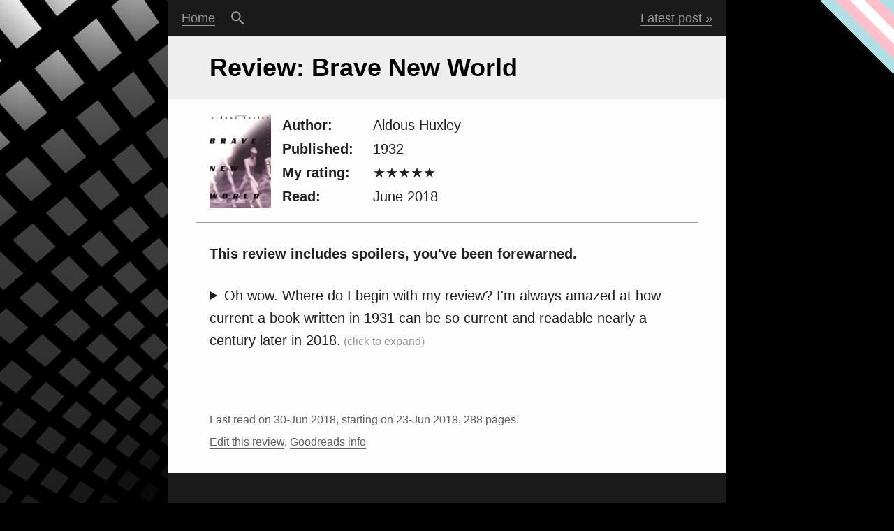

--- FILE ---
content_type: text/html; charset=UTF-8
request_url: https://remysharp.com/books/2018/brave-new-world
body_size: 9084
content:
<!DOCTYPE html>
<html id="remysharp-com" lang="en">
  <head>
    <meta charset="utf-8">
    <meta http-equiv="X-UA-Compatible" content="IE=edge">
    <title>Brave New World</title>
    <meta name="source" content="https://github.com/remy/remysharp.com">
    <meta name="description" content="Oh wow. Where do I begin with my review? I'm always amazed at how current a book written in 1931 can be so current and readable nearly a century later in 2018.">
    <meta name="author" content="Remy Sharp">
    <meta name="HandheldFriendly" content="True">
    <meta name="viewport" content="width=device-width, initial-scale=1.0, minimum-scale=1">
    <meta name="theme-color" content="#1A1A1A">
    <meta name="monetization" content="$ilp.uphold.com/AQzKX9y6jBdh">
    <link rel="webmention" href="https://webmention.io/remysharp.com/webmention">
    <link rel="pingback" href="https://webmention.io/remysharp.com/xmlrpc">
    <link rel="canonical" href="https://remysharp.com/books/2018/brave-new-world">
    <link rel="search" type="application/opensearchdescription+xml" href="/opensearch.xml" title="Remy Sharp's b:log">
    <link rel="canonical" href="https://remysharp.com/books/2018/brave-new-world">
    <meta name="twitter:creator" content="@rem">
    <meta name="twitter:title" content="Brave New World">
    <meta name="twitter:site" content="@rem">
    <meta name="twitter:domain" content="Remy's b:log">
    <meta name="twitter:image:src" content="https://remysharp.com/images/books/5129.Brave_New_World.jpg">
    <meta name="twitter:card" content="summary">
    <meta name="og:image" content="https://remysharp.com/images/books/5129.Brave_New_World.jpg">
    <meta name="og:title" content="Brave New World">
    <meta name="og:description" content="(5/5) Oh wow. Where do I begin with my review? I'm always amazed at how current a book written in 1931 can be so current and readable nearly a century later in 2018.">
    <meta name="description" content="(5/5) Oh wow. Where do I begin with my review? I'm always amazed at how current a book written in 1931 can be so current and readable nearly a century later in 2018.">
    <link rel="apple-touch-icon" sizes="57x57" href="/images/favicons/blog/apple-icon-57x57.png">
    <link rel="apple-touch-icon" sizes="60x60" href="/images/favicons/blog/apple-icon-60x60.png">
    <link rel="apple-touch-icon" sizes="72x72" href="/images/favicons/blog/apple-icon-72x72.png">
    <link rel="apple-touch-icon" sizes="76x76" href="/images/favicons/blog/apple-icon-76x76.png">
    <link rel="apple-touch-icon" sizes="114x114" href="/images/favicons/blog/apple-icon-114x114.png">
    <link rel="apple-touch-icon" sizes="120x120" href="/images/favicons/blog/apple-icon-120x120.png">
    <link rel="apple-touch-icon" sizes="144x144" href="/images/favicons/blog/apple-icon-144x144.png">
    <link rel="apple-touch-icon" sizes="152x152" href="/images/favicons/blog/apple-icon-152x152.png">
    <link rel="apple-touch-icon" sizes="180x180" href="/images/favicons/blog/apple-icon-180x180.png">
    <link rel="icon" type="image/png" sizes="192x192" href="/images/favicons/blog/android-icon-192x192.png">
    <link rel="icon" type="image/png" sizes="32x32" href="/images/favicons/blog/favicon-32x32.png">
    <link rel="icon" type="image/png" sizes="96x96" href="/images/favicons/blog/favicon-96x96.png">
    <link rel="icon" type="image/png" sizes="16x16" href="/images/favicons/blog/favicon-16x16.png">
    <meta name="msapplication-TileColor" content="#ffffff">
    <meta name="msapplication-TileImage" content="/images/favicons/blog/ms-icon-144x144.png">
    <meta name="theme-color" content="#ffffff">
    <link rel="manifest" href="/manifest.json">
    <link rel="preconnect" href="https://commento.io">
    <link rel="preconnect" href="https://fonts.gstatic.com">
    <link rel="preload" href="https://fonts.gstatic.com/s/ubuntumono/v8/KFOjCneDtsqEr0keqCMhbCc6CsTYl4BO.woff2" as="font" crossorigin>
    <link rel="alternate" type="application/rss+xml" title="Remy Sharp's b:log" href="/feed.xml">
    <link rel="alternate" type="application/rss+xml" title="Remy Sharp's (just the) b:log" href="/blog.xml">
    <link rel="alternate" type="application/rss+xml" title="Remy Sharp's l:inks" href="/links.xml">
    <link rel="alternate" type="application/rss+xml" title="Remy Sharp's d:evlog" href="/devlog.xml">
    <link rel="alternate" type="application/rss+xml" title="Remy Sharp's b:ooks" href="/books.xml">
    <style>:root{--c-bg-cta: #fff;--c-input-bg:#fff;--c-bg:#fdfdfd;--c-bg-alt:#1a1a1a;--c-text:#212121;--c-cta:#1565c0;--c-metadata:#5f5f5f;--c-input-fg:#212121;--c-text-dark-bg:#999;--c-text-dark:#999;--c-heading-article:#000;--c-heading-bg:#eee;--c-code-bg:#f5f5f5;--c-code-fg:#000}@media (prefers-color-scheme: dark){:root{--c-bg-cta: #222;--c-code-bg:#2d2d2d;--c-cta:#03a9f4;--c-bg:#262626;--c-bg-alt:#222;--c-text:#d6d6d6;--c-text-dark:#8b8b8b;--c-text-dark-bg:#dfdfdf;--c-input-bg:#3b3a3a;--c-input-fg:#fff;--c-heading-article:#fff;--c-heading-bg:#111;}blockquote{background-color:#3c3c3c}}.post h1.title{margin-top:0;line-height:1.4}.post-content img{max-width:660px}.post-content ul{padding-left:20px}.post-content{position:relative;margin:0 40px 20px;padding:0 20px}.subpanel,.subpanel a{background:var(--c-bg-alt);color:var(--c-text-dark);border-color: var(--text-dark)}.subpanel,body,nav form.search input[type='submit']{background-position:initial initial;background-repeat:initial initial}*{box-sizing:border-box}#index-page article:nth-child(3n + 0) h2.title,#index-page article:nth-child(3n + 1) h2.title{background-color:#6d6d6d;background-position:initial initial;background-repeat:initial initial}#index-page article:nth-child(3n + 1) h2.title{background-color:#888}#index-page h1,#index-page h2{color:var(--c-heading-article)}#index-page h1.title img{z-index:1;vertical-align:bottom}#index-page h1.title{margin:0 0 20px;line-height:48px;font-size:48px;font-weight:500;padding:20px 60px}#index-page h1{background:var(--c-heading-bg);background-position:initial initial;background-repeat:initial initial}#index-page h2 a{color:var(--c-input-bg);border-color:var(--c-input-bg)}a.anchor span::before{margin-left:-30px}.anchor{padding:0 6px 0 30px;display:none;left:0}a{color:var(--c-cta);text-decoration:none;border-bottom-width:1px;border-bottom-style:solid;border-bottom-color:var(--c-cta)}abbr{text-decoration:none;border-bottom-width:1px;border-bottom-style:dotted;border-bottom-color:var(--c-text)}article.post li{padding-left:0;margin:4px 0;font-size:.95rem;line-height:1.6}body,h2{font-weight:400}body{padding:0;font-style:normal;font-variant:normal;font-family:-apple-system,BlinkMacSystemFont,'Segoe UI',Roboto,Helvetica,Arial,sans-serif,'Apple Color Emoji','Segoe UI Emoji','Segoe UI Symbol';color:var(--c-text);background-color:var(--c-bg);font-size:1.2em;margin:0 auto;max-width:800px;min-height:100%;line-height:32px}h1,h2{font-size:180%}h1.title a,h2.title a{color:var(--c-heading-article);text-decoration:none;border-bottom-style:none}h1.title,h2.title{position:relative;background-color:var(--c-heading-bg);padding:20px 60px;color:#000;margin:20px 0;background-position:initial initial;background-repeat:initial initial}h1{font-weight:600;line-height:1.6}h2{margin-top:40px;line-height:1.2}html,input,ul.post-nav li.search a{background-repeat:no-repeat no-repeat}html{background-color:#000;height:100%;background-position:-50px 0;background-image:url(/images/background.jpg)}img{max-width:100%;height:auto;border-top-left-radius:2px;border-top-right-radius:2px;border-bottom-right-radius:2px;border-bottom-left-radius:2px}input{font-family:sans-serif;font-size:105%;padding:6px;border:1px solid #aaa;background-attachment:scroll;background-color:var(--c-input-bg);background-position:-3px -3px}nav form.search input[type='submit']{background-color:#ccc;border:0;padding:0 3%}nav form.search input[type='text']{border:0}nav form.search{height:0;padding:0 10px;position:relative;overflow:hidden;transition:height 50ms ease-in-out;-webkit-transition:height 50ms ease-in-out}p{margin:1.4rem 0}ul.post-nav li.prev a::before{content:'« '}ul.post-nav li.search a{border-bottom-style:none;display:inline-block;text-indent:-9999px;background-image:url(/images/search.svg);background-size:100%;width:1.4em;padding:0;background-position:50% 50%;padding-left:0}ul.post-nav li{display:inline;padding:10px 20px}ul.post-nav{display:flex;overflow:hidden;list-style:none;padding:0;margin:0;font-size:90%}ul{padding-left:40px;list-style:square;margin:12px 0}code{padding:2px}code,pre{font-family:'Ubuntu Mono',menlo,monaco,consolas,courier,'courier new','lucida console',monospace}pre{padding:0 .2em;margin:10px 0;line-height:1.475;color:var(--c-code-fg);background:var(--c-code-bg);border-radius:3px;display:block;width:100%;overflow:auto;max-width:100%}pre code{display:table-cell!important}.misc-content .metadata{margin-top:80px}@media only screen and (max-width: 720px){body{line-height:28px}ul.post-nav li{padding:10px}.post h1.title{padding:20px 10px}.misc-content,.comments,.post-content{margin-left:0;margin-right:0;padding:0 10px}}@media only screen and (max-width: 412px){li,p{font-size:.9rem;line-height:1.6rem}}.offline-indicator{flex:1}.needs-js{display:none!important}.h-review details[open] summary+p{display:none}.h-review .book-meta{margin-top:20px; border-bottom:1px solid var(--c-text-dark-bg); margin-bottom:20px; padding-bottom:20px}.h-review .book-meta strong{display:inline-block; width:130px}.h-review .book-meta strong:after{content:':'}.h-review .book-meta p{margin:0}.post h3[id]{font-weight:500}a.cta,a.cta:hover{text-decoration:none;border:1px solid var(--c-input-bg);display:flex;align-items:stretch;padding:0;color:inherit;overflow:hidden;position:relative;border-radius:2px;box-shadow:0 0 10px rgba(0,0,0,0.1);background:var(--c-bg-cta);gap:12px}a.cta:hover,a.cta:hover:hover{border-color:#ccc}a.cta img,a.cta:hover img{border-top-right-radius:0;border-bottom-right-radius:0;object-fit:cover;height:auto;max-height:200px}a.cta > div,a.cta:hover > div{padding:12px;display:flex;flex-direction:column;justify-content:space-around}a.cta p,a.cta:hover p{margin:0}a.cta p:last-child,a.cta:hover p:last-child{flex-grow:0}a.cta .label,a.cta:hover .label{font-size:70%;height:inherit;display:inline-block;margin-right:5px;background:#4caf50;line-height:initial;border-radius:3px;color:#fff;padding:2px 5px;vertical-align:text-bottom}a.cta .desc,a.cta:hover .desc{font-size:80%;line-height:1.6}a.cta:after,a.cta:hover:after{position:absolute;top:0;right:0;z-index:1;background:#dcdcdc;color:#fff;font-size:70%;padding:0 5px;border-bottom-left-radius:2px}a.cta:hover:after,a.cta:hover:hover:after{background:#ccc}</style>
    <script async src="https://plausible.io/js/pa-npTOFws3z6KrQS2x14eKf.js"></script>
    <script>
      // Privacy-friendly analytics by Plausible
      window.plausible=window.plausible||function(){(plausible.q=plausible.q||[]).push(arguments)},plausible.init=plausible.init||function(i){plausible.o=i||{}};
      plausible.init()
      
      
    </script>
    <link as="style" href="/css/screen.css" rel="preload">
    <link as="style" href="/css/prism.css" rel="preload">
    <link rel="stylesheet" href="/css/screen.css">
    <link rel="stylesheet" href="/css/prism.css">
    <script>var whenReady = []; // on ready handler</script>
  </head>
  <body class="month-december" id="books-2018-brave-new-world-page">
    <nav class="main-nav clearfix subpanel">
      <form class="search" id="inline-search" aria-hidden="true" action="/search">
        <input aria-label="Search for text in a blog post" type="text" name="q" placeholder="Search for...">
        <input type="submit" value="Search">
      </form>
      <ul class="post-nav">
        <li class="left home"><a href="/">Home</a></li>
        <li class="left search"><a id="search" href="#search">Search</a></li>
        <li class="offline-indicator"></li>
        <li class="next"><a href="/latest">Latest post</a></li>
      </ul>
    </nav>
    <main class="content">
      <article class="post h-review">
        <h1 class="title p-name"><a class="u-url u-uid" href="/books/2018/brave-new-world" title="Permanent Link: Brave New World">Review: Brave New World</a></h1>
        <div class="misc-content book-meta">
          <p class="p-author h-card"><strong>Author</strong>Aldous Huxley</p>
          <p><strong>Published</strong><time class="dt-published" datetime="1970">1932</time></p>
          <p class="p-rating"><strong>My rating</strong><span class="rating" data-rating="5" aria-label="5 stars out of 5" title="5 stars out of 5"><span>5 / 5</span></span></p>
          <p><strong>Read</strong><time datetime="2018-06-30">June 2018</time>
          </p><img class="cover" src="/images/books/5129.Brave_New_World.jpg" width="64">
        </div>
        <div class="post-content e-content">
          <p><strong>This review includes spoilers, you've been forewarned.</strong></p>
          <details>
            <summary>Oh wow. Where do I begin with my review? I'm always amazed at how current a book written in 1931 can be so current and readable nearly a century later in 2018.</summary><p>Oh wow. Where do I begin with my review? I'm always amazed at how current a book written in 1931 can be so current and readable nearly a century later in 2018.</p>
<p>The Brave New World is set in a future some centuries away where happiness is society's key. Religion, art, science and truth have been sacrificed to archive global sustainable happiness.</p>
<p>People are engineered from embryo though constant tweaking at the fertilisation process and growth, then though as children conditioned using Pavlovian techniques: you read a book, you get zapped - aged 18 months. Aged 6 the children engage in &quot;erotic play&quot;. Sleep hypnosis with rhymes that the individuals will live inside society with. Each individual is predestined for a class in society: alphas, betas, down to the &quot;epsilon semi-morons&quot; - button pushers.</p>
<p>All seemingly pretty grotesque, but much later in the book, the benefits of this new world are argued, and it's a fairly convincing argument. Everything is for the sake of happiness.</p>
<p>Ignorance is bliss. The less truth there is to be sought, the more content you are with your reality. And thus, a stable, sustainable, healthy society.</p>
<hr>
<p>It seems as through there's three protagonist with increasing complexity to break the orthodox rules of the New World.</p>
<p>Lenina allows herself to romanticise being with one person, and feeling love, but this is surface-deep and she's still very much a slave to her conditioning and unable to see beyond these walls.</p>
<p>Bernard Marx, an Alpha plus who appears visibly as a Delta, with nasty rumours that alcohol had been slipped into his fertilisation process. He is able to think and speak outside of his orthodox conditioning but when it comes to acting, he falls short, and in fact proves himself more of a coward (or in fact probably as most would act: though inaction).</p>
<p>John (the) Savage is different. He has a mother. He's learnt of God, learned to read and reads Shakespeare. He was born an outcast in The Old World (The Savage Reserve), and brought into the New World when Bernard and Lenina stumble upon him and his mother (originally from the new world but became injured and lost in the reservation some 20 years prior).</p>
<p>John is the only one who questions and tries to change the new world that he now lives, and, obviously fails. The new world is centuries in the making.</p>
<p>John is relatable because he comes from <em>our</em> time. And this is why he's a man out of time.</p>
<p>There's nothing he can do to change society in an impactful way, and even if he did, it would be at the sacrifice of happiness of others.</p>
<p>It's almost an inevitability that he goes mad. That he doesn't survive this brave new world. He can't. He can't escape it, and so, in the end, like any good Shakespeare tragedy, he tries and fails to extract himself from society, as it's impossible, in a rage of madness, goes on to kill the woman he loves, and then himself.</p>
<p>An amazing, and maddening tale. Wow.</p>

            <h3>25 Highlight(s)</h3>
            <div class="clipping">
              <p class="clipping-meta">Location 155</p>
              <p class="clipping-text">&quot;They can only stand red light.&quot; And in effect the sultry darkness into which the students now followed him was visible and crimson, like the darkness of closed eyes on a summer's afternoon.</p>
            </div>
            <div class="clipping">
              <p class="clipping-meta">Location 229</p>
              <p class="clipping-text">&quot;that is the secret of happiness and virtue—liking what you've got to do. All conditioning aims at that: making people like their un-escapable social destiny.&quot;</p>
            </div>
            <div class="clipping">
              <p class="clipping-meta">Location 493</p>
              <p class="clipping-text">Fanny worked in the Bottling Room, and her surname was also Crowne. But as the two thousand million inhabitants of the planet had only ten thousand names between them, the coincidence was not particularly surprising.</p>
            </div>
            <div class="clipping">
              <p class="clipping-meta">Location 635</p>
              <p class="clipping-text">There was something called liberalism. Parliament, if you know what that was, passed a law against it. The records survive. Speeches about liberty of the subject. Liberty to be inefficient and miserable. Freedom to be a round peg in a square hole.&quot;</p>
            </div>
            <div class="clipping">
              <p class="clipping-meta">Location 638</p>
              <p class="clipping-text">&quot;Every one belongs to every one else, after all.&quot; One hundred repetitions three nights a week for four years, thought Bernard Marx, who was a specialist on hypnopædia. Sixty-two thousand four hundred repetitions make one truth. Idiots!</p>
            </div>
            <div class="clipping">
              <p class="clipping-meta">Location 843</p>
              <p class="clipping-text">For Gammas, Deltas and Epsilons had been to some extent conditioned to associate corporeal mass with social superiority.</p>
            </div>
            <div class="clipping">
              <p class="clipping-meta">Location 904</p>
              <p class="clipping-text">a feeling that I've got something important to say and the power to say it—only I don't know what it is, and I can't make any use of the power.</p>
            </div>
            <div class="clipping">
              <p class="clipping-meta">Location 911</p>
              <p class="clipping-text">Words can be like X-rays, if you use them properly—they'll go through anything.</p>
            </div>
            <div class="clipping">
              <p class="clipping-meta">Location 1104</p>
              <p class="clipping-text">more isolated by reason of his unreplenished emptiness, his dead satiety.</p>
            </div>
            <div class="clipping">
              <p class="clipping-meta">Location 1126</p>
              <p class="clipping-text">That mania, to start with, for doing things in private. Which meant, in practice, not doing anything at all. For what was there that one could do in private.</p>
            </div>
            <div class="clipping">
              <p class="clipping-meta">Location 1141</p>
              <p class="clipping-text">&quot;A gramme in time saves nine,&quot; said Lenina, producing a bright treasure of sleep-taught wisdom.</p>
            </div>
            <div class="clipping">
              <p class="clipping-meta">Location 1398</p>
              <p class="clipping-text">The dirt, to start with, the piles of rubbish, the dust, the dogs, the flies. Her face wrinkled up into a grimace of disgust. She held her handkerchief to her nose. &quot;But how can they live like this?&quot; she broke out in a voice of indignant incredulity. (It wasn't possible.) Bernard shrugged his shoulders philosophically. &quot;Anyhow,&quot; he said, &quot;they've been doing it for the last five or six thousand years. So I suppose they must be used to it by now.&quot;</p>
            </div>
            <div class="clipping">
              <p class="clipping-meta">Location 1411</p>
              <p class="clipping-text">&quot;What's the matter with him?&quot; whispered Lenina. Her eyes were wide with horror and amazement. &quot;He's old, that's all,&quot;</p>
            </div>
            <div class="clipping">
              <p class="clipping-meta">Location 1756</p>
              <p class="clipping-text">&quot;Yes, that's just it.&quot; The young man nodded. &quot;If one's different, one's bound to be lonely.</p>
            </div>
            <div class="clipping">
              <p class="clipping-meta">Location 1792</p>
              <p class="clipping-text">Lenina felt herself entitled, after this day of queerness and hor-ror, to a complete and absolute holiday.</p>
            </div>
            <div class="clipping">
              <p class="clipping-meta">Location 1982</p>
              <p class="clipping-text">the Professor of Feelies in the College of Emotional Engineering,</p>
            </div>
            <div class="clipping">
              <p class="clipping-meta">Location 2288</p>
              <p class="clipping-text">One of the principal functions of a friend is to suffer (in a milder and symbolic form) the punishments that we should like, but are unable, to inflict upon our enemies.</p>
            </div>
            <div class="clipping">
              <p class="clipping-meta">Location 2290</p>
              <p class="clipping-text">Bernard's other victim-friend was Helmholtz. When, discomfited, he came and asked once more for the friendship which, in his prosperity, he had not thought it worth his while to preserve. Helmholtz gave it; and gave it without a reproach, without a comment, as though he had forgotten that there had ever been a quarrel. Touched, Bernard felt himself at the same time humiliated by this magnanimity—a magnanimity the more extraordinary and therefore the more humiliating in that it owed nothing to soma and everything to Helmholtz's character.</p>
            </div>
            <div class="clipping">
              <p class="clipping-meta">Location 2711</p>
              <p class="clipping-text">&quot;Poison to soul as well as body.&quot; &quot;Yes, but let me get on with my distribution, won't you?</p>
            </div>
            <div class="clipping">
              <p class="clipping-meta">Location 2842</p>
              <p class="clipping-text">Actual happiness always looks pretty squalid in comparison with the overcompensations for misery. And, of course, stability isn't nearly so spectacular as instability. And being contented has none of the glamour of a good fight against misfortune, none of the picturesqueness of a struggle with temptation, or a fatal overthrow by passion or doubt. Happiness is never grand.&quot;</p>
            </div>
            <div class="clipping">
              <p class="clipping-meta">Location 2875</p>
              <p class="clipping-text">&quot;The optimum population,&quot; said Mustapha Mond, &quot;is modelled on the iceberg—eight-ninths below the water line, one-ninth above.&quot; &quot;And they're happy below the water line?&quot; &quot;Happier than above it. Happier than your friend here, for example.&quot;</p>
            </div>
            <div class="clipping">
              <p class="clipping-meta">Location 2923</p>
              <p class="clipping-text">Happiness is a hard master—particularly other people's happiness.</p>
            </div>
            <div class="clipping">
              <p class="clipping-meta">Location 2934</p>
              <p class="clipping-text">And, of course, whenever the masses seized political power, then it was happiness rather than truth and beauty that mattered.</p>
            </div>
            <div class="clipping">
              <p class="clipping-meta">Location 3053</p>
              <p class="clipping-text">so many of the natural impulses are allowed free play, that there really aren't any temptations to resist.</p>
            </div>
            <div class="clipping">
              <p class="clipping-meta">Location 3081</p>
              <p class="clipping-text">without any of the inconveniences.&quot; &quot;But I like the inconveniences.&quot; &quot;We don't,&quot; said the Controller. &quot;We prefer to do things comfortably.&quot;</p>
            </div>
          </details>
        </div>
        <div class="misc-content">
          <p class="metadata">Last read on <time datetime="2018-06-30 00:00:00">30-Jun 2018</time>, starting on <time datetime="2018-06-23 00:00:00">23-Jun 2018</time>, 288 pages.<br><a target="_blank" rel="noopener" href="https://github.com/remy/remysharp.com/blob/main/public/books/2018/brave-new-world.md">Edit this review</a>, <a href="https://www.goodreads.com/book/show/5129.Brave_New_World">Goodreads info</a></p>
        </div>
      </article>
    </main>
    <footer class="site-footer clearfix flex subpanel">
      <div class="flex-item archives">
        <h2>Archives</h2>
        <ul>
          <li><a href="/archive">All years</a></li>
          <li><a href="/2025">2025</a></li>
          <li><a href="/2024">2024</a></li>
          <li><a href="/2023">2023</a></li>
          <li><a href="/2022">2022</a></li>
          <li><a href="/2021">2021</a></li>
          <li><a href="/2020">2020</a></li>
          <li><a href="/2019">2019</a></li>
          <li><a href="/2018">2018</a></li>
          <li><a href="/2017">2017</a></li>
          <li><a href="/2016">2016</a></li>
          <li><a href="/2015">2015</a></li>
          <li><a href="/2014">2014</a></li>
          <li><a href="/2013">2013</a></li>
          <li><a href="/2012">2012</a></li>
          <li><a href="/2011">2011</a></li>
          <li><a href="/2010">2010</a></li>
          <li><a href="/2009">2009</a></li>
          <li><a href="/2008">2008</a></li>
          <li><a href="/2007">2007</a></li>
          <li><a href="/2006">2006</a></li>
        </ul>
      </div>
      <div class="flex-item links">
        <h2>Links</h2>
        <ul>
          <li><a href="/about">About Remy</a></li>
          <li><a href="/work">Work with Remy</a></li>
          <li><a href="/speaking">Speaking & Training</a></li>
          <li><a href="/links">Links</a></li>
          <li><a href="/tif">Things I Fixed</a></li>
          <li><a href="/til">Things I Learned</a></li>
          <li><a href="/devlog">Devlogs</a></li>
          <li><a href="/projects">Projects</a></li>
          <li><a href="/newsletters">Newsletters</a></li>
          <li><a href="/books">Books I've Read</a></li>
          <li><a href="/ethos">Ethos</a></li>
          <li><a href="/house-rules">House Rules</a></li>
          <li><a href="/attic">The Attic</a></li>
          <li><a target="_blank" rel="noopener me" href="https://github.com/remy">On GitHub</a></li>
          <li><a target="_blank" rel="noopener me" href="https://twitter.com/rem">On Twitter</a></li>
          <li><a href="/feeds">RSS feeds</a></li>
          <li><strong><a href="/search">Search</a></strong></li>
        </ul>
      </div>
      <div class="flex-item license">
        <div class="row">
          <h2>Remy Sharp<img class="u-photo" id="avatar" alt="" src="/images/avatar-2022-square.avif" width="60">
            <div class="social-badge ltr ready hcount count-ready">
              <div class="btn-o"><a class="btn" id="follow-button" href="https://bsky.app/profile/remysharp.com"><i></i><span class="label" id="l">Follow&nbsp;<b>rem</b></span></a></div>
              <div class="count-o" id="c"><i></i>
                <u></u><a class="note" id="count" href="https://bsky.app/profile/remysharp.com">3,347 followers</a>
              </div>
            </div>
          </h2>
        </div>
        <div class="row bio p-note"><p>I'm a JavaScript developer working professionally on the web since 1999. I run my own <a href="/work">consultancy</a>, build products, run training, speak at conferences and curate the UK's best <a href="https://ffconf.org">JavaScript conference</a>. You can <strong><a href="/work">hire me</a></strong> too.</p>

        </div>
        <h2>License</h2>
        <p class="vcard">All content by <a class="url fn" href="https://remysharp.com">Remy Sharp</a> and under <a href="http://creativecommons.org/licenses/by-nc-sa/2.0/uk/">creative commons</a> and code under <a href="http://rem.mit-license.org">MIT&nbsp;license</a>.</p><p>All code and content for this blog is available as <a href="https://github.com/remy/remysharp.com">open source on GitHub</a>.</p>

      </div>
    </footer>
    <script src="/js/permalink.js"></script>
    <script src="/js/index.js?1"></script>
    <script src="/js/redirect.js"></script>
    <script>
      if ('serviceWorker' in navigator && location.origin.indexOf('localhost') === -1) navigator.serviceWorker.register('/service-worker.js');
      
    </script>
    <script src="/js/version.js"></script>
    <script type="awesome/sauce">
      
      
       Carved up by hand using JavaScript, hard work and a sparkle of hacking.
      
       Also, this:
      
      
      
                             \_            /;              _.._
                             `\~--.._     //'            ,(+=\\\\
                              `//////\  \\/;'             /~ (\\\\
                                ~/////\~\`)'             /;   ))))
                                    `~'  |              ((`~/((((\
                                    ;'_\'\             /'))   )))))
                                   /~/ '" "'     _.  /'/\_ /^\`((( \
                                  `\/'       _.-~/--/ (  =(   | ,  |
                                          _/~\_)_}___/^\/~`\.__\|==|
                                         /uUUU)        )        |  |
                                        (   / |      _-=o|\__ /'/~ \
                                        ' /'  |     /(((((\`\(  |~\/
                                        /'    |   /' )))))"`\`\|/_/---.._,$$,
                                  .,ssS$$$Sss|._/_..-((('    )\)>>>      ~\$
                               ,sS$$$$$$$$$$$|$$$$$$$  |/    //'~`o        `\
                             ,$$$$$$$$$$$$$$|$$S$$$$'  (    /                \
                           ,$$$$$$$$$$$$S$$|$$$$$$$'   |   /              ,s$$$
                         s$$$$$S$$$$$$$$$S|$$$$$$$$    |  /              $$$$$$
                       _~,$S""''     ``"S|$$S$$$$$"    (_,`\,          ,$$$$$$$;
                     /~ ,"'             / 'S$$$$$"      \_./|        s$$$$$$$$$$
                  (~'      _,  \==~~)  /     """         \  |       $$$$$$$$$$$$
                   (0\   /0/     \-' /'                   \ |  |  ,$$$$$$$$$$$$$,
                   `/'  '         _-~                     |= \_-\ $$$$$$$$$$$$$$s
                   (~~~)      _.-~_-   \             \  ,s|= |   `"$$$$$$$$$$$$$$$
                  ( `-'  )/>-~  _/-__   |            |,$$$|_/,      `"$$$$$$$$$$$$
                  /V^^^^V~/' _/~/~~  ~~-|            |$$$$$$$$         "$$$$$$$$$$,
                 /  (^^^^),/' /'        )           /S$$$$$$$;         ,$$$$$$$$$$$,
               ,$$_  `~~~'.,/'         /     _-ss, /(/-(/-(/'        ,s$$$$$$$$$$$$$
             ,s$$$$$ssSS$$$'         ,$'.s$$$$$$$$'                  (/-(/-(/-(/-(/'
            S$$$$$$$$$$$$$$        ,$$$$$$$$$$$$$'
           (/-(/-(/-(/-(/'      _s$$$$$$$$$$$$$$
                               (/-(/-(/-(/-(/-'
      
      
      
       – Remy 🖤
      
      
    </script>
  </body>
</html>

--- FILE ---
content_type: text/css; charset=UTF-8
request_url: https://remysharp.com/css/screen.css
body_size: 10931
content:
/* latin */
@font-face {
  font-family: 'Ubuntu Mono';
  font-style: normal;
  font-weight: 400;
  font-display: swap;
  src: local('Ubuntu Mono'), local('UbuntuMono-Regular'), url(https://fonts.gstatic.com/s/ubuntumono/v8/KFOjCneDtsqEr0keqCMhbCc6CsTYl4BO.woff2) format('woff2');
  unicode-range: U+0000-00FF, U+0131, U+0152-0153, U+02BB-02BC, U+02C6, U+02DA, U+02DC, U+2000-206F, U+2074, U+20AC, U+2122, U+2191, U+2193, U+2212, U+2215, U+FEFF, U+FFFD;
}
.clearfix:before,
.clearfix:after {
  display: table;
  content: '';
  line-height: 0;
}
.clearfix:after {
  clear: both;
}

// RESET (http://meyerweb.com/eric/thoughts/2007/05/01/reset-reloaded/)
html,
body,
div,
span,
applet,
object,
iframe,
h1,
h2,
h3,
h4,
h5,
h6,
p,
blockquote,
pre,
a,
abbr,
acronym,
address,
big,
cite,
code,
del,
dfn,
em,
font,
img,
ins,
kbd,
q,
s,
samp,
small,
strike,
strong,
sub,
sup,
tt,
var,
dl,
dt,
dd,
ol,
ul,
li,
fieldset,
form,
label,
legend,
table,
caption,
tbody,
tfoot,
thead,
tr,
th,
td,
figure {
  margin: 0;
  padding: 0;
  border: 0;
  // outline: 0;
  font-weight: inherit;
  font-style: inherit;
  font-size: 100%;
  font-family: inherit;
  vertical-align: baseline;
}
iframe {
  display: block;
}
ol,
ul {
  list-style: none;
}
/* tables still need 'cellspacing="0"' in the markup */
table {
  border-collapse: separate;
  border-spacing: 0;
}
caption,
th,
td {
  text-align: left;
  font-weight: normal;
}
blockquote:before,
blockquote:after,
q:before,
q:after {
  content: '';
}
blockquote,
q {
  quotes: '' '';
}

html {
  --c-input-bg: #fff;
  --c-bg: #fdfdfd;
  --c-bg-alt: #1a1a1a;
  --c-text: #212121;
  --c-cta: #1565c0;
  --c-metadata: #5f5f5f;
  --c-input-fg: #212121;
  --c-text-dark-bg: #999999;
  --c-text-dark: #999999;
  --c-heading-article: #000;
  --c-heading-bg: #eeeeee;
  --c-code-bg: #f5f5f5;
  --c-code-fg: #000;
  --c-bg-cta: #fff;
}
@media (prefers-color-scheme: dark) {
  html {
    --c-code-bg: #2d2d2d;
    --c-code-fg: #ddd;
    --c-cta: #03a9f4;
    --c-bg: #262626;
    --c-bg-alt: #222;
    --c-bg-cta: #222;
    --c-text: #d6d6d6;
    --c-text-dark: #8b8b8b;
    --c-text-dark-bg: #dfdfdf;
    --c-input-bg: #3b3a3a;
    --c-input-fg: #fff;
    --c-heading-article: #fff;
    --c-heading-bg: #111;
  }
  html blockquote {
    background-color: #3c3c3c;
  }
}
* {
  box-sizing: border-box;
}
a.reset,
a.reset:hover {
  border: 0;
  padding: 0;
  margin: 0;
  background: none;
}
html {
  font-size: 120%;
  font-size: 1.25em;
  line-height: 1.6;
  font-weight: 400;
  background: #000000 no-repeat -50px 0px;
  height: 100%;
}
body {
  padding: 0;
  font: 0.625em -apple-system, BlinkMacSystemFont, 'Segoe UI', Roboto, Helvetica, Arial, sans-serif, 'Apple Color Emoji', 'Segoe UI Emoji', 'Segoe UI Symbol';
  color: #212121;
  background: #fdfdfd;
  font-size: 100%;
  font-weight: 400;
  line-height: 32px;
  margin: 0 auto 15px auto;
  margin-bottom: 0;
  max-width: 800px;
  min-height: 100%;
  display: flex;
  flex-direction: column;
}
body > main {
  flex-grow: 1;
}
img,
video {
  max-width: 100%;
  height: auto;
}
img {
  border-radius: 2px;
}
a {
  color: #1565c0;
  text-decoration: none;
  border-bottom: 1px solid #1565c0;
}
a:hover,
a:focus {
  background: #1f296c;
  color: #fff;
  border-bottom: none;
  text-decoration: none;
  padding: 2px 0;
}
h1,
h2,
h3,
h4 {
  font-weight: 400;
  line-height: 1.1;
}
h1 {
  font-size: 180%;
  font-weight: 600;
  line-height: 1.6;
}
h2 {
  font-size: 180%;
  margin-top: 40px;
  line-height: 1.2;
  font-weight: 500;
}
h3 {
  font-size: 150%;
}
h3,
h4,
h5,
h6 {
  margin: 16px 0;
}
h4,
.bigger {
  font-size: 125%;
}
p {
  margin: 1.4rem 0;
}
small {
  display: inline-block;
  line-height: 24px;
  font-size: 80%;
}
strong {
  font-weight: bold;
}
#index-page h1,
#index-page h2 {
  color: white;
}
#index-page h1 a,
#index-page h2 a {
  color: white;
  border-color: white;
}
#index-page h1 {
  background: #444444;
}
#index-page article:nth-child(3n + 0) h2.title {
  background: #6d6d6d;
}
#index-page article:nth-child(3n + 1) h2.title {
  background: #888888;
}
#index-page article:nth-child(3n + 2) h2.title {
  background: #949494;
}
.post h1.title {
  margin-top: 0;
  line-height: 1.4;
}
.post h2.title {
  padding: 20px;
}
.post header h2.title {
  padding: 20px 60px;
}
h1.title,
h2.title {
  position: relative;
  background: #eee;
  padding: 20px 60px;
  color: #000;
  margin: 20px 0 20px 0;
}
h1.title a,
h2.title a {
  color: black;
  text-decoration: none;
  border-bottom: none;
}
h1.title a:focus,
h2.title a:focus,
h1.title a:hover,
h2.title a:hover {
  background: none;
  border-bottom: 2px solid var(--c-heading-article);
}
.post-content,
.comments,
.misc-content {
  position: relative;
  margin: 0 40px 20px 40px;
  padding: 0 20px;
}
.subpanel {
  background: #1a1a1a;
  color: #828282;
}
.subpanel a {
  color: #999999;
  border-color: #999999;
}
.subpanel a:hover,
.subpanel a:focus {
  background-color: var(--c-metadata);
  border: none;
  color: #cccccc;
  padding: 2px 0;
}
nav form.search {
  height: 0;
  padding: 0px 10px;
  position: relative;
  overflow: hidden;
  display: flex;
  -webkit-transition: height 50ms ease-in-out;
  -moz-transition: height 50ms ease-in-out;
  -o-transition: height 50ms ease-in-out;
  -ms-transition: height 50ms ease-in-out;
  transition: height 50ms ease-in-out;
}
nav form.search.show {
  height: 45px;
}
nav form.search input[type='text'] {
  border: 0;
  flex-grow: 1;
}
nav form.search input[type='submit'] {
  background: var(--c-input-bg);
  border: 0;
  padding: 0 3%;
}
ul.post-nav {
  overflow: hidden;
  list-style: none;
  padding: 0;
  margin: 0;
  font-size: 90%;
}
ul.post-nav li {
  display: inline-block;
  padding: 10px 20px;
  padding-right: 20px;
}
ul.post-nav li.next a:after {
  content: ' »';
}
ul.post-nav li.search {
  padding-left: 0;
}
ul.post-nav li.search a {
  border-bottom: none;
  display: inline-block;
  text-indent: -9999px;
  background: url(/images/search.svg) no-repeat center center;
  background-size: 100%;
  width: 1.4em;
  padding: 0;
}
ul.post-nav li.prev a:before {
  content: '« ';
}
.needs-js {
  display: none !important;
}
html {
  background-image: url(/images/background.jpg);
  background-size: 920px 1000px;
}
html:after {
  pointer-events: none;
  content: '';
  display: block;
  position: absolute;
  top: 0;
  right: 0;
  width: 105px;
  height: 105px;
  --trans: powderblue 0.75em, pink 0.75em 1.5em, white 1.5em 2.25em, pink 2.25em 3em, powderblue 3em 3.75em, transparent 3.75em;
  background-image: linear-gradient(-0.375turn, var(--trans));
}
body {
  background: var(--c-bg);
  color: var(--c-text);
}
input,
textarea,
select {
  background: var(--c-input-bg);
  color: var(--c-text);
}
h1.title,
h2.title {
  background: var(--c-heading-bg);
  color: var(--c-heading-article);
}
h1.title a,
h2.title a {
  color: var(--c-heading-article);
  border-color: var(--c-text-dark);
}
.subpanel {
  background: var(--c-bg-alt);
  color: var(--c-text-dark);
}
.subpanel a {
  color: var(--c-text-dark);
  border-color: var(--c-text-dark);
}
.subpanel a:hover {
  color: var(--c-bg);
}
a {
  color: var(--c-cta);
  border-color: var(--c-cta);
}
a:hover {
  border-radius: 1px;
  background-color: var(--c-cta);
  color: var(--c-bg);
}
.stretch {
  width: 100%;
}
hr {
  border: 0;
  border-top: 1px solid #aaa;
}
figcaption,
.credit {
  text-align: center;
  font-size: 75%;
  font-style: italic;
  line-height: 1rem;
}
table {
  border-collapse: collapse;
  font-size: 90%;
  width: 100%;
}
table thead {
  background: rgba(0, 0, 0, 0.3);
}
table tbody tr:nth-child(2n + 2) {
  background: rgba(0, 0, 0, 0.05);
}
table.smaller td {
  font-size: 90%;
}
table.smaller tbody tr:nth-child(2n + 2) {
  background: none;
}
td,
td p {
  font-family: sans-serif;
}
thead {
  /*font-size: 70%;*/
  padding: 10px;
  border-bottom: 1px solid #ccc;
}
th {
  font-weight: 700;
}
td,
th {
  padding: 10px 5px;
  line-height: 1.4;
}
td:first-child {
  padding-right: 30px;
}
tbody td {
  vertical-align: top;
}
blockquote {
  background: #ebebeb url(../images/quotes.svg) no-repeat 8px bottom;
  padding: 10px;
  margin: 10px 0;
  font-style: italic;
  -webkit-font-smoothing: antialiased;
  font-family: georgia, times, 'times new roman', serif;
  border-radius: 2px;
}
blockquote p {
  margin: 18px 0;
}
blockquote p:first-child {
  margin-top: 0;
}
blockquote p:last-child {
  margin-bottom: 0;
}
blockquote + blockquote {
  margin-top: 40px;
}
em {
  font-style: italic;
  -webkit-font-smoothing: antialiased;
  font-weight: 500;
}
strong em {
  font-weight: 600;
}
del {
  text-decoration: strike;
  color: #a4a4a4;
  position: relative;
}
del a {
  color: #a4a4a4;
}
.update del:before {
  font-weight: bold;
  content: '- ';
  color: red;
  position: absolute;
  left: -5px;
  font-size: 80%;
}
sup {
  font-size: 0.7rem;
  vertical-align: super;
}
ins {
  text-decoration: none;
}
ins:before {
  font-weight: bold;
  color: green;
  font-size: 80%;
  content: '+ ';
  position: absolute;
  left: 23px;
}
kbd {
  font-family: 'Ubuntu Mono', menlo, monaco, consolas, courier, 'courier new', 'lucida console', monospace;
  font-size: 0.8rem;
  padding: 5px;
  border-radius: 3px;
  background: #f3f3f3;
  box-shadow: 0.5px 0.5px 0 rgba(0, 0, 0, 0.2);
  border: 1px solid #ccc;
  margin: 0 4px;
}
code.wrap {
  white-space: pre-line;
}
code,
code[class*='language-'] {
  font-family: 'Ubuntu Mono', menlo, monaco, consolas, courier, 'courier new', 'lucida console', monospace;
  background: var(--c-code-bg);
  padding: 2px;
  border-radius: 2px;
}
code[class*='language-'],
pre[class*='language-'] {
  font-family: 'Ubuntu Mono', menlo, monaco, consolas, courier, 'courier new', 'lucida console', monospace;
  background: var(--c-code-bg);
  text-shadow: none;
}
a:hover code,
a:focus code {
  color: black;
  border-top: 3px solid #ffffff;
  background: #bdbdbd;
  background: #ffffff;
}
pre code,
pre[class*='language-'] code {
  color: var(--c-code-fg);
  background: var(--c-code-bg);
  padding: 0.5em;
  -webkit-text-size-adjust: none;
}
pre,
pre[class*='language-'],
.editor {
  padding: 0 0.2em;
  font-family: 'Ubuntu Mono', menlo, monaco, consolas, courier, 'courier new', 'lucida console', monospace;
  margin: 10px 0;
  line-height: 1.475;
  color: var(--c-code-fg);
  background: var(--c-code-bg);
  position: relative;
  border-radius: 3px;
  direction: ltr;
  text-align: left;
  tab-size: 2;
  word-wrap: break-word;
  hyphens: none;
  overflow-x: scroll;
  display: block;
  width: 100%;
  overflow: auto;
  max-width: 100%;
}
pre code,
pre[class*='language-'] code,
.editor code {
  word-wrap: -moz-break-word;
  word-wrap: break-word;
  white-space: pre;
  word-wrap: normal;
  display: table-cell !important;
  /* because iOS is just weird */
  -webkit-text-size-adjust: none;
}
pre .micro-button,
pre[class*='language-'] .micro-button,
.editor .micro-button {
  position: absolute;
  right: 1px;
  top: 1px;
  cursor: pointer;
  padding: 3px 2px;
  background: none;
  outline: 0;
  border: 0;
  opacity: 0.4;
}
pre .micro-button:hover,
pre[class*='language-'] .micro-button:hover,
.editor .micro-button:hover {
  opacity: 0.7;
}
pre .button,
pre[class*='language-'] .button,
.editor .button {
  position: absolute;
  top: 1rem;
  right: 1rem;
  border: 2px solid #90caf9;
  opacity: 0.6;
  transition: opacity 200ms ease-out;
}
pre .button:hover,
pre[class*='language-'] .button:hover,
.editor .button:hover {
  opacity: 1;
}
ol {
  line-height: 1.3;
  list-style-type: decimal;
  list-style-position: outside;
  padding-left: 1.4rem;
}
ol li {
  margin-left: 22px;
}
ul {
  padding-left: 40px;
  list-style: square;
}
article.post h1:first-of-type small {
  display: none;
}
article.post h1:first-of-type:hover small {
  display: inline;
}
article.post li {
  padding-left: 0px;
  margin: 4px 0px;
  font-size: 95%;
  line-height: 1.6;
}
article.post li.checkbox input[type='checkbox'] {
  margin: 8px 11px 8px -30px;
}
ol,
ul {
  margin: 12px 0;
}
ol ul,
ul ul {
  padding-left: 0px !important;
}
ol ul li,
ul ul li {
  margin-left: 20px;
}
ol ol,
ul ol {
  margin: 0;
}
ol h3,
ul h3,
ol p,
ul p {
  margin: 0;
}
ol p + p,
ul p + p {
  margin-top: 14px;
}
ol h3,
ul h3 {
  margin-top: 10px;
}
ol br,
ul br {
  display: none;
}
legend {
  color: #ccc;
  font-size: 120%;
  padding: 0 2px;
}
input,
textarea,
select {
  font-family: sans-serif;
  font-size: 105%;
  padding: 7px;
}
input,
textarea {
  padding: 6px;
  border: 1px solid #aaa;
  background: var(--c-input-bg) no-repeat scroll -3px -3px;
}
input:focus,
textarea:focus {
  border: 1px solid #666;
}
label {
  display: block;
  float: left;
  width: 75px;
  margin: 10px 5px 0 0;
}
form.search label {
  float: none;
  width: auto;
}
.post.archive-page > h1:first-child {
  margin-bottom: 0;
}
.filter-group {
  display: flex;
  justify-content: space-between;
  position: relative;
  margin: 0;
  padding: 20px 60px;
  position: sticky;
  top: 0;
  z-index: 10;
  background: var(--c-bg);
  border-bottom: 2px solid var(--c-heading-bg);
}
.filter-group span {
  font-weight: bold;
}
.filter-group input:checked + label {
  background: var(--c-cta);
  color: var(--c-bg-cta);
  border-radius: 50px;
}
.filter-group input {
  position: absolute;
  opacity: 0;
}
.filter-group label {
  font-size: 80%;
  padding: 4px 8px;
  user-select: none;
}
.filter-group label,
.filter-group input {
  float: none;
  display: inline;
  margin: initial;
  cursor: pointer;
}
.filter-group .blog label:before {
  content: '📝 ';
}
.filter-group .links label:before {
  content: '🔗 ';
}
.filter-group .newsletters label:before {
  content: '📬 ';
}
.filter-group .til label:before {
  content: '🤔 ';
}
.filter-group .tif label:before {
  content: '🔨 ';
}
.filter-group .book label:before {
  content: '📖 ';
}
.filter-group .devlog label:before {
  content: '💻 ';
}
@media only screen and (max-width: 720px) {
  .filter-group {
    justify-content: flex-start;
    margin-top: 20px;
    flex-wrap: wrap;
    margin-bottom: 0;
    padding-bottom: 10px !important;
  }
  .filter-group span {
    display: block;
    width: 100%;
  }
  .filter-group div {
    margin-right: 20px;
  }
}
textarea {
  height: 100px;
  width: 97%;
}
a.anchor {
  padding: 0 6px 0 30px;
  position: absolute;
  left: 0;
}
a.anchor:hover {
  background: transparent;
  outline: none;
}
a.anchor span:before {
  margin-left: -30px;
}
.hljs {
  background: #eaeeef;
  color: #555;
}
.post-content,
.comments {
  position: relative;
  margin: 0 40px 20px 40px;
  padding: 0 20px;
}
.follow {
  border: 3px solid #ccc;
  margin: 15px 0;
  padding: 10px;
  margin-top: 28px;
  background: #efefef;
}
.follow #iam,
.follow p {
  color: #999999;
}
.follow h4 {
  margin-top: 0;
}
.follow p {
  font-size: 80%;
  margin: 0;
  line-height: 1.4;
}
.follow a {
  color: #6a6a6b;
}
.follow a:hover {
  background: transparent;
}
.follow .note {
  color: #aaa;
}
.update {
  border: 1px solid #212121;
  border-radius: 2px;
  padding: 14px 14px;
  background-color: #fffda3;
  background-color: hsla(59, 100%, 82%, 0.3);
  border-color: hsl(59, 100%, 40%);
  margin: 24px 0;
  font-size: 85%;
  line-height: 1.4;
}
.update pre,
.update code {
  font-size: 90%;
  margin-left: 0;
  color: #757575;
  background: #fff59d;
  min-width: auto;
}
.update small {
  display: block;
}
.update p:first-child {
  margin-top: 0px;
}
.update p:last-child {
  margin-bottom: 0;
}
.post-meta {
  font-size: 90%;
}
time {
  font-weight: 400;
}
#index-page h1.title {
  margin: 0;
  margin-bottom: 20px;
  line-height: 48px;
  font-size: 48px;
  font-weight: 500;
  padding: 20px 60px;
}
#index-page h1.title img {
  z-index: 1;
  vertical-align: bottom;
}
ul.links {
  margin-right: 40%;
}
#elsewhere .post-content {
  overflow: hidden;
}
.post-content img,
.post-content video {
  display: block;
  margin: 0 auto;
}
.post-content img {
  max-width: min(660px, 100%);
}
.post-content ul {
  padding-left: 20px;
}
.post-content ul + h3 {
  margin-top: 28px;
}
.lists ul {
  box-sizing: border-box;
  clear: left;
}
.lists ul.flickr {
  display: flex;
  flex-wrap: wrap;
  justify-content: flex-end;
  list-style: none;
  padding: 0;
  float: right;
  width: 40%;
  margin: 0px;
}
.lists ul.flickr a {
  background: transparent;
}
.lists ul.flickr img {
  display: block;
  border-radius: 2px;
}
.lists ul.flickr li {
  margin: 1px;
  min-width: 75px;
  min-height: 75px;
  width: 32%;
  height: 32%;
  display: block;
  float: left;
  padding: 0;
  -webkit-transition: opacity 200ms ease-out;
  -moz-transition: opacity 200ms ease-out;
  -o-transition: opacity 200ms ease-out;
  -ms-transition: opacity 200ms ease-out;
  transition: opacity 200ms ease-out;
}
.lists ul.flickr:hover li {
  opacity: 0.5;
}
.lists ul.flickr:hover li:hover {
  opacity: 1;
}
small.edit {
  margin-left: 10px;
  font-size: 50%;
  bottom: 25px;
}
small.edit a {
  opacity: 0.5;
  -webkit-transition: opacity 50ms ease-out;
  -moz-transition: opacity 50ms ease-out;
  -o-transition: opacity 50ms ease-out;
  -ms-transition: opacity 50ms ease-out;
  transition: opacity 50ms ease-out;
}
h1:hover small.edit a,
small.edit a:focus {
  opacity: 0.5;
}
time.date,
small.date {
  font-size: 75%;
}
body > footer {
  padding: 10px 60px;
  clear: both;
  font-size: 90%;
  width: 100%;
  display: -webkit-box;
  display: -moz-box;
  display: -ms-flexbox;
  display: -webkit-flex;
  display: flex;
  -webkit-box-orient: horizontal;
  -moz-box-orient: horizontal;
  -ms-box-orient: horizontal;
  -webkit-flex-direction: row;
  -ms-flex-direction: row;
  flex-direction: row;
  -webkit-box-pack: start;
  -moz-box-pack: start;
  -ms-box-pack: start;
  -webkit-justify-content: flex-start;
  justify-content: flex-start;
  -webkit-flex-flow: row wrap;
  -moz-flex-flow: row wrap;
  -ms-flex-flow: row wrap;
  flex-flow: row wrap;
}
body > footer .row + h2 {
  margin-top: 28px;
}
body > footer p {
  line-height: 1.4;
}
body > footer ul {
  padding-left: 1.4rem;
}
body > footer .license p {
  margin: 12px 0;
}
body > footer h2 {
  line-height: 1.4;
}
.no-flexboxlegacy body > footer:before,
.no-flexboxlegacy body > footer:after {
  display: table;
  content: '';
  line-height: 0;
}
.no-flexboxlegacy body > footer:after {
  clear: both;
}
.no-flexboxlegacy body > footer > * {
  float: left;
}
body > footer .archives {
  -webkit-box-flex: 2;
  -moz-box-flex: 2;
  -webkit-flex: 2;
  -ms-flex: 2;
  flex: 2;
  min-width: 22%;
  padding-right: 1em;
  overflow: hidden;
}
body > footer .links {
  -webkit-box-flex: 3;
  -moz-box-flex: 3;
  -webkit-flex: 3;
  -ms-flex: 3;
  flex: 3;
  min-width: 33%;
  padding-right: 1em;
  overflow: hidden;
}
body > footer .license {
  -webkit-box-flex: 4;
  -moz-box-flex: 4;
  -webkit-flex: 4;
  -ms-flex: 4;
  flex: 4;
  min-width: 44%;
}
.warning {
  background: #ff4136;
  padding: 10px 50px;
  color: #fdfdfd;
  font-size: 120%;
  font-weight: bold;
  border: 10px dashed #9c0900;
}
#drafts-index-page .post-content ul {
  padding: 0;
}
#drafts-index-page .post-content li small,
#drafts-index-page .post-content li a {
  margin-right: 10px;
}
#drafts-index-page .inprogress {
  color: #ffb733;
}
#drafts-index-page .unfinished {
  color: #ffa19c;
}
#drafts-index-page .ready {
  color: #25a233;
}
#drafts-index-page .draft-post {
  opacity: 0.5;
}
#drafts-index-page .draft-complete {
  font-weight: 500;
}
#drafts-index-page .draft-0 {
  opacity: 1;
}
#drafts-index-page .draft-1 {
  opacity: 0.9;
}
#drafts-index-page .draft-2 {
  opacity: 0.8;
}
#drafts-index-page .draft-3 {
  opacity: 0.7;
}
#drafts-index-page .draft-4 {
  opacity: 0.6;
}
div.search-result {
  font-size: 80%;
  line-height: 1.3rem;
  background: #f0f0f0;
  padding: 10px;
}
div.search-result pre,
div.search-result pre code {
  background: #606060;
  color: #ededed;
}
div.search-result pre .highlight,
div.search-result pre code .highlight {
  color: #606060;
}
div.search-result code {
  font-size: 100%;
}
div.search-result .highlight {
  background: #ffdc00;
  padding: 4px;
}
#ethos-page .post-content img {
  display: block;
  margin: 0 auto;
}
#ethos-page hr {
  margin: 20px 0;
}
#ethos-page h2 + blockquote {
  margin: 30px 0 30px 0;
}
.twitter-tweet {
  margin: 10px auto !important;
}
ul li.donate a {
  position: relative;
  display: inline-block;
  width: 18px;
  height: 16px;
}
ul li.donate a:hover {
  background: none;
}
ul li.donate a .liked {
  display: inline-block;
  left: -23px;
  position: absolute;
  width: 70px;
  height: 50px;
  background: url(/images/liked.svg) no-repeat;
  background-position: 0 0;
  top: -12px;
}
ul li.donate a .liked:hover {
  background-position: -3519px 0;
  transition: background 1s steps(55);
}
ul li.donate a img {
  opacity: 0.7;
  height: 16px;
  vertical-align: middle;
  transition: opacity ease-out 50ms;
}
ul li.donate a img:hover {
  opacity: 1;
}
img.half {
  max-width: 50%;
  margin: 0 auto;
  display: block;
}
.half {
  max-width: 50%;
  margin: 0 auto;
  display: block;
}
.grid-2x2 {
  display: grid;
  grid-template-columns: repeat(2, 1fr);
  grid-gap: 10px;
  grid-auto-rows: minmax(100px, auto);
}
.grid-2x2 img {
  object-fit: contain;
}
abbr {
  text-decoration: none;
  border-bottom: 1px dotted #000000;
}
#notice {
  font-weight: 200;
  box-shadow: 0px 0px 46px -7px rgba(255, 249, 51, 0.42);
  position: static;
  display: block;
  position: relative;
  background: #37361c;
  color: white;
  padding: 5px 20px;
  border: 2px solid #4c4f28;
  padding: 10px 20px;
  text-align: center;
}
#notice a {
  color: white;
  font-weight: 400;
  text-decoration: none;
}
#notice a:hover {
  text-decoration: underline;
  background: transparent;
}
#notice * {
  margin: 0;
}
details summary {
  cursor: pointer;
}
details summary:after {
  content: ' (click to expand)';
  font-size: 80%;
  color: var(--c-text-dark-bg);
}
#subscribe-form p {
  color: black;
}
#subscribe-form input {
  height: 40px;
  vertical-align: middle;
}
#subscribe-form input {
  border-radius: 2px;
}
#subscribe-form input[type='email'],
#subscribe-form input[type='text'] {
  width: 100%;
  font-size: 16px;
  border: 1px solid #1b95e0;
}
#subscribe-form input[type='submit'] {
  border: 1px solid #1b95e0;
  background: #1b95e0;
  color: white;
  padding: 0 10px;
  cursor: pointer;
  font-size: 90%;
}
#subscribe-form input[type='submit']:hover {
  background: black;
  border-color: black;
}
#subscribe-form input:hover {
  border-color: #13689c;
}
.multi-column {
  padding: 0 10px;
}
.multi-column:first-child {
  padding-left: 0;
}
.multi-column:last-child {
  padding-right: 0;
}
.row {
  display: block;
  overflow: hidden;
}
.row > * {
  box-sizing: border-box;
  position: relative;
}
.row > .row {
  padding: 0;
}
.row .c1 {
  width: 100%;
  margin-bottom: 10px;
}
.row .c2 {
  padding: 0 10px;
}
.row .c2:first-child {
  padding-left: 0;
}
.row .c2:last-child {
  padding-right: 0;
}
.row .c2.s1 {
  width: 50%;
  float: left;
  overflow: hidden;
}
.row .c3 {
  padding: 0 10px;
}
.row .c3:first-child {
  padding-left: 0;
}
.row .c3:last-child {
  padding-right: 0;
}
.row .c3.s1 {
  width: 33%;
  float: left;
  overflow: hidden;
}
.row .c3.s2 {
  width: 66%;
  float: left;
  overflow: hidden;
}
.row .c4 {
  padding: 0 10px;
}
.row .c4:first-child {
  padding-left: 0;
}
.row .c4:last-child {
  padding-right: 0;
}
.row .c4.s1 {
  width: 25%;
  float: left;
  overflow: hidden;
}
.row .c4.s3 {
  width: 75%;
  float: left;
  overflow: hidden;
}
#avatar {
  border-radius: 100px;
  border-bottom-right-radius: 0;
  border: 0px solid #808080;
  float: left;
  margin-right: 10px;
  width: 60px;
}
.metadata {
  color: #5f5f5f;
  font-size: 80%;
}
.metadata a {
  color: #5f5f5f;
  border-color: #5f5f5f;
}
.metadata a:hover {
  color: white;
}
.bio {
  line-height: 1.2rem;
  font-size: 90%;
}
#follow-rem {
  display: block;
  font-size: 60%;
}
.workshop-ad,
.workshop-ad:hover {
  z-index: 1;
  position: relative;
  display: block;
  float: right;
  box-sizing: border-box;
  background: #fdfdfd;
  border: 2px solid gainsboro;
  padding: 0;
  text-decoration: none;
  cursor: pointer;
  color: black;
  overflow: hidden;
  margin-left: 1rem;
  margin-bottom: 1rem;
  width: 9rem;
}
.workshop-ad img,
.workshop-ad:hover img {
  float: left;
  max-width: 100%;
  margin-bottom: 5%;
}
.workshop-ad p,
.workshop-ad:hover p {
  margin-top: 14px;
  margin-bottom: 0;
  line-height: 1rem;
}
.workshop-ad p:last-child,
.workshop-ad:hover p:last-child {
  font-size: 90%;
}
.ad {
  font-size: 80%;
  width: 100%;
  float: initial;
  margin: 0;
  display: block;
  background: none;
  color: inherit;
  overflow: hidden;
  position: relative;
  border: 0;
  border-left: 4px solid #ccc;
  padding: 0 0 0 10px;
  font-weight: 400;
}
.ad * {
  line-height: 1.6;
}
.ad .cs__footer,
.ad .cs__header {
  font-size: 80%;
  color: #999;
}
.ad .cs__footer a,
.ad .cs__header a {
  color: #999;
  border-bottom: 0;
}
.ad a:hover {
  background: none;
  text-decoration: underline;
}
.ad .cs__footer {
  font-style: italic;
}
.ad .cs__blurb {
  padding: 0;
  display: block;
  text-decoration: none;
  color: black;
  border-bottom: 0;
  font-size: 120%;
}
.ad:hover,
.ad:focus {
  padding: 0 0 0 10px;
  border-color: #4caf50;
  background: none;
}
.ad:hover .cs__blurb,
.ad:focus .cs__blurb {
  text-decoration: underline;
}
.ad img {
  float: left;
  max-height: 150px;
  margin-right: 20px;
}
.ad img.cs__pixel {
  height: 1px;
  width: 1px;
  margin: 0;
}
.ad p {
  margin: 0;
}
.ad .label {
  font-size: 70%;
  height: inherit;
  display: inline-block;
  margin-right: 5px;
  background: #4caf50;
  line-height: initial;
  border-radius: 3px;
  color: white;
  padding: 2px 5px;
  vertical-align: text-top;
}
.ad .desc {
  font-size: 80%;
  line-height: 1.6;
}
.ad:after {
  position: absolute;
  top: 0;
  right: 0;
  z-index: 1;
  background: gainsboro;
  color: white;
  font-size: 70%;
  padding: 0 5px;
  border-bottom-left-radius: 2px;
}
.ad:hover:after {
  background: #ccc;
}
.ad + p img {
  max-width: 450px;
  width: 100%;
  margin-right: 0;
}
.centre {
  margin: 0 auto;
  display: block;
}
.centre > img {
  margin: 0 auto;
  display: block;
}
.talk .tag {
  font-size: 80%;
  text-transform: lowercase;
  background: var(--c-text-dark);
  color: var(--c-bg);
  border-radius: 3px;
  padding: 2px 5px;
}
.talk time {
  color: #9c9c9c;
  font-size: 80%;
  margin: 0 5px;
}
.talk-links a {
  margin-right: 10px;
}
a.plain {
  color: inherit;
  border-bottom: 0;
}
a.plain:hover,
a.plain:focus {
  background: none;
  text-decoration: underline;
}
a[title='simple-link'] {
  border-bottom: none;
}
a[title='simple-link']:hover {
  background: transparent;
}
.bash-prompt {
  opacity: 0.5;
  user-select: none;
  pointer-events: none;
}
.button {
  background: #2196f3;
  text-decoration: none;
  display: table;
  margin: 0 auto;
  color: white;
  border-radius: 5px;
  padding: 5px 20px;
  font-weight: 400;
  border: 0;
  text-align: center;
  font-size: 90%;
  transition: transform 100ms ease-out;
  cursor: pointer;
}
.button:hover {
  background: #1976d2;
  padding: 5px 20px;
  box-shadow: 0px 0px 5px 0px rgba(0, 0, 0, 0.2);
}
.like-link {
  border: 0;
  background: none;
  font-size: inherit;
  color: var(--c-cta);
  text-decoration: none;
  font-weight: inherit;
  padding: 0;
  cursor: pointer;
  border-bottom: 1px solid var(--c-cta);
}
.like-link:hover,
.like-link:focus {
  background: var(--c-cta);
  color: var(--c-bg);
  border-bottom: none;
  text-decoration: none;
  padding: 2px 0;
}
.runnable[contenteditable] {
  outline: none;
}
.jsconsole {
  width: 100%;
  border: 0;
}
ul.inline {
  padding: 0;
  margin: 0;
  list-style: none;
  display: flex;
  flex-wrap: wrap;
}
ul.inline li {
  padding: 0;
  display: inline;
  min-width: 85px;
}
ul.inline li .label {
  font-size: 80%;
  color: #999;
  margin-left: 3px;
}
img[title^='Sample'] {
  border-radius: 2px;
}
#subscribe-form .ck_opt_in_prompt {
  display: block;
  line-height: 20px;
  font-size: 14px;
  box-sizing: border-box;
  margin-left: 30px;
}
#subscribe-form #optIn {
  float: left;
  height: auto;
}
.flush img {
  width: 100%;
}
.ck_form_container.ck_inline .ck_guarantee {
  line-height: 20px;
  margin-top: 10px;
  opacity: 0.8;
}
.ck_form_container.ck_inline .ck_form {
  box-shadow: none;
  border: 0;
  background: var(--c-bg) !important;
}
.ck_form_container.ck_inline .ck_form input {
  background: var(--c-input-bg);
}
.ck_form_container.ck_inline .ck_form .ck_form_content {
  padding-left: 0;
}
.ck_form_container.ck_inline .ck_form .ck_form_fields {
  padding-right: 0;
}
.ck_form_container.ck_inline .ck_form .ck_opt_in_prompt p {
  margin-left: -7px;
}
.ck_form_container.ck_inline .ck_description img {
  vertical-align: middle;
}
.ck_form_container.ck_inline .ck_checkbox,
.ck_form_container.ck_inline label {
  width: 100%;
}
.ck_form_container.ck_inline .ck_powered_by {
  border: 0;
  color: #999999;
}
.ck_form_container.ck_inline .ck_powered_by:hover {
  padding: 0;
  outline: 0;
  background: transparent;
}
a.cta,
a.cta:hover {
  text-decoration: none;
  border: 1px solid var(--c-input-bg);
  display: flex;
  align-items: stretch;
  padding: 0px;
  background: none;
  color: inherit;
  overflow: hidden;
  position: relative;
  border-radius: 2px;
  box-shadow: 0 0 10px rgba(0, 0, 0, 0.1);
  background: var(--c-bg-cta);
  gap: 12px;
}
a.cta:hover,
a.cta:hover:hover {
  border-color: #ccc;
}
a.cta img,
a.cta:hover img {
  border-top-right-radius: 0;
  border-bottom-right-radius: 0;
  height: auto;
  max-height: 200px;
  object-fit: cover;
}
a.cta > div,
a.cta:hover > div {
  padding: 12px;
  display: flex;
  flex-direction: column;
  justify-content: space-around;
}
a.cta p,
a.cta:hover p {
  margin: 0;
}
a.cta p:last-child,
a.cta:hover p:last-child {
  flex-grow: 0;
}
a.cta .label,
a.cta:hover .label {
  font-size: 70%;
  height: inherit;
  display: inline-block;
  margin-right: 5px;
  background: #4caf50;
  line-height: initial;
  border-radius: 3px;
  color: white;
  padding: 2px 5px;
  vertical-align: text-bottom;
}
a.cta .desc,
a.cta:hover .desc {
  font-size: 80%;
  line-height: 1.6;
}
a.cta:after,
a.cta:hover:after {
  position: absolute;
  top: 0;
  right: 0;
  z-index: 1;
  background: gainsboro;
  color: white;
  font-size: 70%;
  padding: 0 5px;
  border-bottom-left-radius: 2px;
}
a.cta:hover:after,
a.cta:hover:hover:after {
  background: #ccc;
}
@media only screen and (min-width: 1920px) {
  body {
    max-width: 1000px;
    font-size: 1.25em;
    line-height: 1.6;
    font-weight: 400;
  }
  strong {
    font-weight: 500;
  }
  h2 {
    font-size: 140%;
  }
  ul.inline li {
    min-width: 120px;
  }
}
@media only screen and (min-width: 721px) {
  .flush {
    margin-left: -60px;
    margin-right: -60px;
    display: block;
  }
}
@media only screen and (max-width: 720px) {
  .lists ul.flickr {
    margin: 12px 0;
  }
  .flush {
    margin-left: -10px;
    margin-right: -10px;
    display: block;
  }
  body {
    font-size: 90%;
    font-size: 0.9em;
    line-height: 28px;
  }
  .post-content,
  .misc-content,
  .comments {
    margin-left: 0;
    margin-right: 0;
    padding: 0 10px;
  }
  .post-content li {
    padding-left: 8px;
  }
  .post-content a.anchor {
    position: static;
    left: auto;
    right: 0;
    margin-left: 0;
    margin-right: 10px;
    padding-left: 10px;
  }
  .post-content a.anchor span:before {
    margin-left: 0;
  }
  #index-page h1.title,
  #index-page h2.title,
  .post h1.title {
    margin: 0;
    padding: 20px 10px;
  }
  ul.post-nav li {
    padding: 10px;
  }
  ul {
    padding-left: 20px;
  }
  small.edit {
    bottom: 0;
    left: 0;
  }
  .warning {
    padding: 10px;
  }
  body > footer {
    padding: 0 10px;
  }
  body > footer p {
    line-height: 22px;
  }
  body > footer .archives {
    -webkit-box-flex: 1 auto;
    -moz-box-flex: 1 auto;
    -webkit-flex: 1 auto;
    -ms-flex: 1 auto;
    flex: 1 auto;
  }
  body > footer .links {
    -webkit-box-flex: 1 auto;
    -moz-box-flex: 1 auto;
    -webkit-flex: 1 auto;
    -ms-flex: 1 auto;
    flex: 1 auto;
  }
  body > footer .license {
    -webkit-box-flex: 2 auto;
    -moz-box-flex: 2 auto;
    -webkit-flex: 2 auto;
    -ms-flex: 2 auto;
    flex: 2 auto;
  }
  pre,
  pre[class*='language-'] {
    margin-left: -10px;
    padding-left: 5px;
    border-radius: 0;
    border: 0;
    min-width: 110%;
    min-width: 100vw;
  }
  pre .button,
  pre[class*='language-'] .button {
    right: 3rem;
  }
  pre code,
  pre code[class*='language-'] {
    padding-top: 20px;
    padding-right: 20px;
    padding-bottom: 20px;
  }
}
@media only screen and (max-width: 412px) {
  html,
  body {
    font-size: initial;
    font-weight: normal;
  }
  p,
  li {
    font-size: 0.9rem;
    line-height: 1.6rem;
  }
  ul.post-nav li.search a {
    width: 20px;
  }
  #tif-page .tifs li {
    display: block !important;
  }
  #tif-page .tifs li .content {
    margin-right: 0px;
    margin-bottom: 8px;
  }
  #tif-page .tifs li img {
    padding: 0 !important;
  }
  a.cta div.cta-image {
    background: none !important;
  }
  a.cta img {
    display: none;
  }
  ul a {
    line-height: 1.6rem;
  }
  .archives li,
  .links li {
    line-height: 1.6rem;
  }
  #elsewhere ul.elsewhere {
    margin-right: 0;
  }
  #elsewhere ul.flickr {
    display: block;
    position: relative;
    width: auto;
    float: none;
    margin: 10px auto;
    overflow: hidden;
  }
  #elsewhere ul.flickr li {
    box-sizing: border-box;
    width: 32%;
    height: auto;
  }
  #elsewhere ul.flickr li img {
    width: 100%;
  }
  #elsewhere ul.links {
    margin-right: 10px;
  }
}
@media only screen and (max-width: 412px) {
  .ffconf-ad,
  .cta,
  .ffconf-ad:hover {
    display: block;
    float: none;
    width: 100%;
    margin-left: 0;
    font-size: 90%;
    padding: 0.7rem;
  }
  .ffconf-ad img,
  .cta img,
  .ffconf-ad:hover img {
    width: 45%;
    float: left;
    margin-bottom: 0;
    margin-right: 5%;
  }
  .ffconf-ad p,
  .cta p,
  .ffconf-ad:hover p {
    margin-top: 0;
    margin-bottom: 14px;
  }
}
.form_container {
  max-width: 600px;
  margin: 0 auto;
}
.form_container form {
  padding: 20px 0;
}
.form_container input.required:invalid,
.form_container textarea.required:invalid {
  border: 1px solid #d32f2f;
}
.form_container .fields {
  margin-bottom: 20px;
}
.form_container .fields label {
  color: #666;
  font-size: 90%;
}
.form_container .fields input,
.form_container .fields textarea,
.form_container .fields label {
  float: none;
  display: block;
  width: 100%;
}
.form_container .fields input,
.form_container .fields textarea {
  border-radius: 2px;
}
.form_container .fields .mini {
  max-width: 200px;
}
.form_container .fields .button {
  margin: 40px 0;
  font-size: 110%;
  padding: 10px 20px;
}
#index-page.month-december h1.title:before {
  content: '';
  background: url(/images/santa-hat.png) no-repeat;
  background-size: contain;
  position: absolute;
  width: 45px;
  height: 100%;
  top: 1px;
  left: 57px;
}
@media only screen and (max-width: 720px) {
  #index-page.month-december h1.title:before {
    left: 6px;
  }
}
.review-image {
  float: right;
  margin-bottom: 10px;
  margin-left: 10px;
  border: 5px solid #ffffff;
  border-radius: 2px;
}
.review-break {
  border-width: 2px;
}
#search-results {
  padding-left: 0;
}
#search-results a[href] ~ time:before,
.archive-page a[href] ~ time:before {
  margin-left: 4px;
  content: '📝 ';
}
#search-results a[href^='/links/'] ~ time:before,
.archive-page a[href^='/links/'] ~ time:before {
  content: '🔗 ';
}
#search-results a[href^='/newsletters/'] ~ time:before,
.archive-page a[href^='/newsletters/'] ~ time:before {
  content: '📬 ';
}
#search-results a[href^='/til/'] ~ time:before,
.archive-page a[href^='/til/'] ~ time:before {
  content: '🤔 ';
}
#search-results a[href^='/tif/'] ~ time:before,
.archive-page a[href^='/tif/'] ~ time:before {
  content: '🔨 ';
}
#search-results a[href^='/books/'] ~ time:before,
.archive-page a[href^='/books/'] ~ time:before {
  content: '📖 ';
}
#search-results a[href^='/devlog/'] ~ time:before,
.archive-page a[href^='/devlog/'] ~ time:before {
  content: '💻 ';
}
video {
  width: 100%;
}
.cta ~ .video {
  margin-top: 20px;
}
.video {
  position: relative;
  padding-top: 62%;
  height: 0;
}
.video iframe {
  position: absolute;
  top: 0;
  left: 0;
  height: 100%;
  width: 100%;
}
#remysharp-com .social-badge {
  margin: 0;
  padding: 0;
  font: normal normal normal 11px/18px 'Helvetica Neue', Arial, sans-serif;
  color: #333;
  white-space: nowrap;
  overflow: hidden;
  text-align: left;
  display: table;
}
#remysharp-com .social-badge a {
  outline: 0;
  text-decoration: none;
  border-color: transparent;
  border-bottom: 0;
}
#remysharp-com .social-badge a:hover {
  background: none;
}
#remysharp-com .social-badge #count {
  background: white;
}
#remysharp-com .social-badge #count,
#remysharp-com .social-badge .btn,
#remysharp-com .social-badge .btn .label,
#remysharp-com .social-badge .btn-o,
#remysharp-com .social-badge .count-o {
  display: inline-block;
  vertical-align: top;
}
#remysharp-com .social-badge .btn-o {
  max-width: 100%;
}
#remysharp-com .social-badge a.btn {
  position: relative;
  height: 20px;
  box-sizing: border-box;
  padding: 1px 8px 1px 6px;
  background-color: #31759f;
  color: #fff;
  border-radius: 3px;
  font-weight: 500;
  cursor: pointer;
}
#remysharp-com .social-badge a.btn:active,
#remysharp-com .social-badge a.btn:focus,
#remysharp-com .social-badge a.btn:hover {
  background-color: #0c7abf;
}
#remysharp-com .social-badge a.btn:active {
  box-shadow: inset 0 3px 5px rgba(0, 0, 0, 0.1);
}
#remysharp-com .social-badge a.btn i {
  position: relative;
  top: 3px;
  display: inline-block;
  width: 12px;
  height: 12px;
  background: transparent 0 0 no-repeat;
  background-image: url("data:image/svg+xml,%3Csvg%20xmlns%3D%22http%3A//www.w3.org/2000/svg%22%20viewBox%3D%220%200%20600%20530%22%3E%3Cpath%20fill%3D%22%23fff%22%20d%3D%22M135.72%2044.03C202.216%2093.951%20273.74%20195.17%20300%20249.49c26.262-54.316%2097.782-155.54%20164.28-205.46C512.26%208.009%20590-19.862%20590%2068.825c0%2017.712-10.155%20148.79-16.111%20170.07-20.703%2073.984-96.144%2092.854-163.25%2081.433%20117.3%2019.964%20147.14%2086.092%2082.697%20152.22-122.39%20125.59-175.91-31.511-189.63-71.766-2.514-7.38-3.69-10.832-3.708-7.896-.017-2.936-1.193.516-3.707%207.896-13.714%2040.255-67.233%20197.36-189.63%2071.766-64.444-66.128-34.605-132.26%2082.697-152.22-67.108%2011.421-142.55-7.45-163.25-81.433C20.15%20217.613%209.997%2086.535%209.997%2068.825c0-88.687%2077.742-60.816%20125.72-24.795z%22/%3E%3C/svg%3E");
}
#remysharp-com .social-badge a.btn .label {
  margin-left: 3px;
  white-space: nowrap;
}
#remysharp-com .social-badge a.btn .label b {
  font-weight: 500;
  white-space: nowrap;
}
#remysharp-com .social-badge .aria {
  position: absolute;
  left: -999em;
}
#remysharp-com .social-badge .count-o {
  position: relative;
  background: fff;
  border: #8799a6 solid 1px;
  border-radius: 3px;
  visibility: hidden;
  min-height: 18px;
  min-width: 15px;
  text-align: center;
}
#remysharp-com .social-badge #count {
  white-space: nowrap;
  color: #292f33;
}
#remysharp-com .social-badge #count:focus,
#remysharp-com .social-badge #count:hover {
  color: #333;
  text-decoration: underline;
}
#remysharp-com .social-badge .ncount .count-o {
  display: none;
}
#remysharp-com .social-badge.count-ready .count-o {
  visibility: visible;
}
#remysharp-com .social-badge .count-o i,
#remysharp-com .social-badge .count-o u {
  position: absolute;
  line-height: 0;
  width: 0;
  height: 0;
  left: 0;
  top: 50%;
  margin: -4px 0 0 -4px;
  border: 4px transparent solid;
  border-right-color: #66757f;
  border-left: 0;
}
#remysharp-com .social-badge .count-o u {
  margin-left: -3px;
  border-right-color: #fff;
}
#remysharp-com .social-badge.hcount .count-o {
  margin: 0 0 0 5px;
}
#remysharp-com .social-badge.hcount #count {
  padding: 0 5px;
}
.currently-reading > div img {
  width: 64px;
}
.review-grid *,
.review-grid p {
  font-size: 14px;
  line-height: 1.4;
}
.review-grid .cover {
  display: none;
}
.review-grid select {
  font-size: 100%;
  border: 0;
  background: none;
  font-weight: bold;
  vertical-align: bottom;
  width: 80px;
}
@media only screen and (min-width: 500px) {
  span.rating span {
    display: none;
  }
  span.rating[data-rating='5']:before {
    content: '★★★★★';
  }
  span.rating[data-rating='4']:before {
    content: '★★★★☆';
  }
  span.rating[data-rating='3']:before {
    content: '★★★☆☆';
  }
  span.rating[data-rating='2']:before {
    content: '★★☆☆☆';
  }
  span.rating[data-rating='1']:before {
    content: '★☆☆☆☆';
  }
}
.review-grid section > div p {
  margin: 0;
}
.review-grid section > div .when,
.review-grid section > div .when * {
  font-size: 11px;
}
.review-grid header {
  background: #ccc;
  display: grid;
  grid-template-columns: 74px 1fr 50px 80px;
  padding: 2px;
  font-size: 14px;
  grid-gap: 4px;
  align-items: center;
  display: none;
}
.review-grid section {
  border-top: 4px solid var(--c-heading-bg);
  padding-top: 8px;
}
.review-grid section > div {
  display: grid;
  grid-template-columns: 74px 1fr 50px 80px;
  grid-template-rows: auto;
  grid-gap: 0px 4px;
  margin-bottom: 16px;
  padding: 2px;
  padding-bottom: 8px;
  border-radius: 2px;
}
.review-grid section > div > p.rating {
  text-align: right;
}
.review-grid section > div > p.title {
  grid-row: 1;
  grid-column: 2;
}
.review-grid section > div > p.review {
  grid-row: 2;
  grid-column: 2 / span 2;
}
.review-grid section > div:nth-child(2n + 2) {
  background: var(--c-code-bg);
}
.review-grid p.review-link {
  grid-row: 3;
  grid-column: 1 / span 4;
  /* display: flex; */
  align-items: baseline;
  flex-direction: column;
  margin-top: 8px;
}
.review-grid p.review-link * {
  font-size: 13px;
  line-height: 1.3;
  align-items: flex-start;
  justify-content: flex-start;
}
.review-grid p.review-link > :first-child {
  margin-right: 8px;
}
.review-grid p.review-link a {
  color: var(--c-cta);
  margin-left: 2px;
}
.review-grid p.review-link a:hover {
  background: var(--c-cta);
  color: var(--c-bg);
}
.review-grid p.review-link > :last-child {
  white-space: nowrap;
}
@media (min-width: 660px) {
  .review-grid section > div {
    padding: 8px;
    grid-template-columns: 74px 2fr 1fr 80px;
  }
  .review-grid section > div > p.title {
    grid-row: auto;
    grid-column: auto;
  }
  .review-grid section > div > p.author {
    grid-row: auto;
    grid-column: auto;
  }
  .review-grid p.review-link {
    grid-row: 3;
    grid-column: 2 / 4 span;
  }
  .review-grid section > div > p.when {
    grid-row: 2;
    grid-column: 2;
    grid-column: auto;
  }
  .review-grid .cover {
    display: block;
    grid-row: 1 / 3 span;
    width: 64px;
  }
  .review-grid .when [title]:before {
    content: 'Read in ';
  }
}
.contains-task-list {
  list-style: none;
}
.DISABLED-task-list-item {
  padding-left: 20px;
}
.DISABLED-task-list-item label {
  float: none;
  margin: initial;
  width: auto;
  display: inline-block;
  vertical-align: middle;
  position: relative;
  padding-left: 5px;
}
.DISABLED-task-list-item label::before {
  content: '';
  display: inline-block;
  position: absolute;
  width: 17px;
  height: 17px;
  left: 0;
  margin-left: -20px;
  border: 1px solid #cccccc;
  border-radius: 3px;
  background-color: #fff;
  -webkit-transition: border 0.15s ease-in-out, color 0.15s ease-in-out;
  -o-transition: border 0.15s ease-in-out, color 0.15s ease-in-out;
  transition: border 0.15s ease-in-out, color 0.15s ease-in-out;
}
.DISABLED-task-list-item label::after {
  display: inline-block;
  position: absolute;
  width: 16px;
  height: 16px;
  left: 0;
  top: 0;
  margin-left: -20px;
  padding-left: 3px;
  padding-top: 1px;
  font-size: 11px;
  color: #555555;
  line-height: 1.4;
}
.DISABLED-task-list-item input[type='checkbox'],
.DISABLED-task-list-item input[type='radio'] {
  opacity: 0;
  z-index: 1;
  cursor: pointer;
}
.DISABLED-task-list-item input[type='checkbox']:focus + label::before,
.DISABLED-task-list-item input[type='radio']:focus + label::before {
  outline: thin dotted;
  outline: 5px auto -webkit-focus-ring-color;
  outline-offset: -2px;
}
.DISABLED-task-list-item input[type='checkbox']:checked + label::after,
.DISABLED-task-list-item input[type='radio']:checked + label::after {
  content: ' ';
  background-image: url('data:image/svg+xml;utf8,<svg width="1792" height="1792" viewBox="0 0 1792 1792" xmlns="http://www.w3.org/2000/svg"><path d="M1671 566q0 40-28 68l-724 724-136 136q-28 28-68 28t-68-28l-136-136-362-362q-28-28-28-68t28-68l136-136q28-28 68-28t68 28l294 295 656-657q28-28 68-28t68 28l136 136q28 28 28 68z"/></svg>');
  background-size: 14px;
  background-repeat: no-repeat;
  background-position: center;
}
.DISABLED-task-list-item input[type='checkbox']:indeterminate + label::after,
.DISABLED-task-list-item input[type='radio']:indeterminate + label::after {
  display: block;
  content: '';
  width: 10px;
  height: 3px;
  background-color: #555555;
  border-radius: 2px;
  margin-left: -16.5px;
  margin-top: 7px;
}
.DISABLED-task-list-item input[type='checkbox']:disabled,
.DISABLED-task-list-item input[type='radio']:disabled {
  cursor: not-allowed;
}
.DISABLED-task-list-item input[type='checkbox']:disabled + label,
.DISABLED-task-list-item input[type='radio']:disabled + label {
  opacity: 0.65;
}
.DISABLED-task-list-item input[type='checkbox']:disabled + label::before,
.DISABLED-task-list-item input[type='radio']:disabled + label::before {
  background-color: #eeeeee;
  cursor: not-allowed;
}
.popular li div {
  font-size: 90%;
  margin-bottom: 20px;
}
.currently-reading > div {
  display: flex;
  border: 0;
  padding: 0;
  font-size: 90%;
  align-items: flex-start;
  margin-bottom: 10px;
}
.currently-reading > div p {
  font-size: 90%;
  line-height: 1rem;
  margin: 4px 0;
}
.currently-reading > div img {
  height: 100%;
  flex-grow: 0;
  margin: 0 10px 0 0;
}
.webmentions img {
  width: 44px;
  height: 44px;
  margin: 0;
  display: block;
  border-radius: 50%;
  object-fit: cover;
}
.webmentions {
  display: flex;
  justify-content: flex-start;
}
.webmentions p {
  flex-wrap: nowrap;
  white-space: nowrap;
  margin: 0;
}
.webmentions div {
  flex-grow: 1;
  margin-left: 20px;
  line-height: 0;
}
.webmentions .more-likes {
  box-sizing: content-box;
}
.webmentions a,
.webmentions a:hover,
.webmentions .more-likes {
  display: inline-block;
  margin-left: -8px;
  border: 2px solid white;
  border-radius: 50%;
  background: white;
}
.cta-big-btn {
  display: block;
  background: #1565c0;
  border: 2px solid #1565c0 !important;
  color: white !important;
  text-align: center;
  padding: 8px;
  margin: 32px 0;
  border-radius: 2px;
  transition: all 100ms ease-out;
}
.cta-big-btn:focus {
  padding: 8px;
}
.cta-big-btn:hover {
  transform: translate(-2px, -1px);
  border: 2px solid #1565c0;
  background: rgba(0, 0, 0, 0);
  color: #1565c0 !important;
  padding: 8px;
  box-shadow: 2px 2px 0px 0px black;
}
body .commento-root * {
  color: var(--c-text);
}
body .commento-root .commento-sort-policy-buttons-container {
  display: none;
}
body .commento-root .commento-logged-container .commento-logged-in-as .commento-name {
  position: relative;
  left: auto;
}
body .commento-root input[type='text'],
body .commento-root textarea {
  background: var(--c-input-bg);
  color: var(--c-input-fg);
}
body .commento-root .commento-logged-container {
  display: flex;
  justify-content: space-between;
  align-items: center;
}
body .commento-root .commento-logged-container .commento-logout {
  cursor: pointer;
}
body .commento-root .commento-card .commento-timeago::before,
body .commento-root .commento-card .commento-score {
  display: none;
}
body .commento-root .commento-anonymous-checkbox-container input[type='checkbox'] + label {
  float: none;
  width: auto;
  margin: 0;
}
body .commento-root a {
  color: #1565c0;
}
body .commento-root a:hover {
  background: none;
  padding: 0;
}
body .commento-root .commento-logged-container .commento-logout,
body .commento-root .commento-card .commento-timeago,
body .commento-root .commento-card .commento-score,
body .commento-root .commento-markdown-button,
body .commento-root .commento-login .commento-login-text {
  color: #757575;
}
body .commento-root .commento-card .commento-option-button,
body .commento-root .commento-card .commento-option-sticky,
body .commento-root .commento-card .commento-option-unsticky {
  background: #495057;
}
.token.function,
.token.class-name {
  color: #c82d4d;
}
.token.comment,
.token.prolog,
.token.doctype,
.token.cdata {
  color: #6b6d6e;
}
.token.operator,
.token.entity,
.token.url,
.language-css .token.string,
.style .token.string {
  color: #956a37;
}
.token.selector,
.token.attr-name,
.token.string,
.token.char,
.token.builtin,
.token.inserted {
  color: #4f7601;
}
.token.punctuation {
  color: #524949;
}
.token.atrule,
.token.attr-value,
.token.keyword {
  color: #0376a8;
}
h2 > label {
  width: 100%;
  float: none;
  margin: 0;
}
.post-content ul.rating-system {
  list-style: none;
  margin: 0;
  padding: 0;
  padding-bottom: 1.4rem;
}
.link-listing pre {
  margin-left: 0;
  min-width: 100%;
}
.link-listing time.date {
  white-space: nowrap;
}
.link-listing li {
  list-style: none;
}
.link-listing div.link > div {
  font-size: 80%;
  line-height: 1.4em;
  margin-top: 8px;
}
.link-listing div.link > div:empty {
  display: none;
}
.link-listing div.link > div p + p {
  margin-top: 8px;
}
.link-listing div.link p {
  margin: 0;
}
.link-listing div.link p.tags {
  margin-top: 0;
}
.link-listing div.link {
  margin-bottom: 24px;
  margin-left: 20px;
}
.link-listing .link:before {
  content: '¶';
  float: left;
  margin-left: -20px;
}
.link-listing p.tags {
  font-size: 80%;
}
.flex {
  display: flex;
}
.flex > * {
  flex: 1;
}
.flex > .video iframe {
  display: block;
}
#tif-page .tifs {
  margin: 0;
  padding: 0;
}
#tif-page .tifs li {
  display: grid;
  grid-template-columns: 1fr 12rem;
  border-bottom: 1px solid #aaa;
  padding: 20px 0;
}
#tif-page .tifs li .content {
  margin-right: 20px;
}
#til-page main.content,
#devlog-page main.content {
  padding-bottom: 20px;
}
#til-page h2,
#devlog-page h2 {
  margin-bottom: 8px;
}
.post-content *.mby8.mby8 {
  margin-bottom: 8px;
  margin-top: 8px;
}
.h-review details[open] summary + p {
  display: none;
}
.h-review .book-meta {
  margin-top: 20px;
  border-bottom: 1px solid var(--c-text-dark-bg);
  margin-bottom: 20px;
  padding-bottom: 20px;
  display: grid;
  --col1-width: clamp(64px, 10vw, 88px);
  grid-template-columns: var(--col1-width) 1fr;
  grid-gap: 0 16px;
  align-items: center;
}
.h-review .book-meta .cover {
  grid-row-start: 1;
  grid-row-end: 5;
  grid-column: 1;
  width: fit-content;
  object-fit: cover;
}
.h-review .book-meta p {
  grid-column: 2;
}
.h-review .book-meta strong {
  display: inline-block;
  width: 130px;
}
.h-review .book-meta strong:after {
  content: ': ';
}
.h-review .book-meta p {
  margin: 0;
}
#contents + ul li > ul {
  padding-left: 20px !important;
  list-style: disclosure-closed;
}
@media (prefers-color-scheme: dark) {
  img.bwimg {
    filter: invert(100%);
  }
}
.clipping-meta {
  margin-top: 8px;
  margin-bottom: 0;
  font-size: 0.7rem;
  color: var(--c-text-dark-bg);
}
.clipping-text {
  margin-top: 0;
  margin-bottom: 16px;
  font-size: 0.8rem;
  line-height: 1.4;
  border-left: 2px solid var(--c-cta);
  padding-left: 16px;
}
#screensaver {
  position: fixed;
  top: 0;
  left: 0;
  right: 0;
  bottom: 0;
  background: black;
  z-index: 10;
}


--- FILE ---
content_type: text/css; charset=UTF-8
request_url: https://remysharp.com/css/prism.css
body_size: 754
content:
/* PrismJS 1.15.0
https://prismjs.com/download.html#themes=prism&languages=markup+css+clike+javascript+bash+diff+markup-templating+json+markdown+makefile+nginx+php */
/**
 * prism.js default theme for JavaScript, CSS and HTML
 * Based on dabblet (http://dabblet.com)
 * @author Lea Verou
 */

code[class*='language-'],
pre[class*='language-'] {
  color: black;
  background: none;
  text-shadow: 0 1px var(--c-input-bg);
  text-align: left;
  white-space: pre;
  word-spacing: normal;
  word-break: normal;
  word-wrap: normal;
  line-height: 1.5;

  -moz-tab-size: 4;
  -o-tab-size: 4;
  tab-size: 4;

  -webkit-hyphens: none;
  -moz-hyphens: none;
  -ms-hyphens: none;
  hyphens: none;
}

pre[class*='language-']::-moz-selection,
pre[class*='language-'] ::-moz-selection,
code[class*='language-']::-moz-selection,
code[class*='language-'] ::-moz-selection {
  text-shadow: none;
  background: #b3d4fc;
}

pre[class*='language-']::selection,
pre[class*='language-'] ::selection,
code[class*='language-']::selection,
code[class*='language-'] ::selection {
  text-shadow: none;
  background: #b3d4fc;
}

@media print {
  code[class*='language-'],
  pre[class*='language-'] {
    text-shadow: none;
  }
}

/* Code blocks */
pre[class*='language-'] {
  padding: 1em;
  margin: 0.5em 0;
  overflow: auto;
}

:not(pre) > code[class*='language-'],
pre[class*='language-'] {
  background: #f5f2f0;
}

/* Inline code */
:not(pre) > code[class*='language-'] {
  padding: 0.1em;
  border-radius: 0.3em;
  white-space: normal;
}

.token.comment,
.token.prolog,
.token.doctype,
.token.cdata {
  color: rgb(109, 107, 138);
}

.token.punctuation {
  color: #6f6f6f;
}

.namespace {
  opacity: 0.7;
}

.token.property,
.token.tag,
.token.boolean,
.token.number,
.token.constant,
.token.symbol,
.token.deleted {
  color: #905;
}

.token.selector,
.token.attr-name,
.token.string,
.token.char,
.token.builtin,
.token.inserted {
  color: #527b01;
}

.token.entity,
.token.operator,
.token.url,
.language-css .token.string,
.style .token.string {
  color: rgb(150, 107, 57);
  /* used to be hsla(0, 0%, 100%, .5) */
  background: rgb(251, 250, 250);
}

.token.atrule,
.token.attr-value,
.token.keyword {
  color: #07a;
}

.token.function,
.token.class-name {
  color: #dd4a68;
}

.token.regex,
.token.important,
.token.variable {
  /* color: #e90; */
  color: rgb(179, 86, 0);
}

.token.important,
.token.bold {
  font-weight: bold;
}
.token.italic {
  font-style: italic;
}

.token.entity {
  cursor: help;
}

@media (prefers-color-scheme: dark) {
  code[class*='language-'],
  pre[class*='language-'] {
    color: #ccc;
  }

  :not(pre) > code[class*='language-'],
  pre[class*='language-'] {
    background: #2d2d2d;
  }

  .token.comment,
  .token.block-comment,
  .token.prolog,
  .token.doctype,
  .token.cdata {
    color: #999;
  }

  .token.punctuation {
    color: #ccc;
  }

  .token.tag,
  .token.attr-name,
  .token.namespace,
  .token.deleted {
    color: #e2777a;
  }

  .token.function-name {
    color: #6196cc;
  }

  .token.boolean,
  .token.number,
  .token.function {
    color: #f08d49;
  }

  .token.property,
  .token.class-name,
  .token.constant,
  .token.symbol {
    color: #f8c555;
  }

  .token.selector,
  .token.important,
  .token.atrule,
  .token.keyword,
  .token.builtin {
    color: #cc99cd;
  }

  .token.string,
  .token.char,
  .token.attr-value,
  .token.regex,
  .token.variable {
    color: #7ec699;
  }

  .token.operator,
  .token.entity,
  .token.url {
    color: #67cdcc;
    background: none;
  }

  .token.inserted {
    color: green;
  }
}


--- FILE ---
content_type: application/javascript; charset=UTF-8
request_url: https://remysharp.com/js/index.js?1
body_size: 6454
content:
/* eslint-env browser */
/* global whenReady */
const $$ = (s, context = document) => Array.from(context.querySelectorAll(s));
const $ = (s, context = document) => context.querySelector(s) || {};

try {
  $$('.needs-js').forEach((_) => _.classList.remove('needs-js'));
} catch (e) {}

// detect native/existing fragmention support
function fragmention() {
  // set stashed element
  let element;

  // return first element in scope containing case-sensitive text
  function getElementsByText(scope, text) {
    // iterate descendants of scope
    for (
      var all = scope.childNodes, index = 0, element, list = [];
      (element = all[index]);
      ++index
    ) {
      // conditionally return element containing visible, whitespace-insensitive, case-sensitive text (a match)
      if (
        element.nodeType === 1 &&
        (element.innerText || element.textContent || '')
          .replace(/\s+/g, ' ')
          .indexOf(text) !== -1
      ) {
        list = list.concat(getElementsByText(element, text));
      }
    }

    // return scope (no match)
    return list.length ? list : scope;
  }

  function getAnchorableElementByName(fragment) {
    var elements = document.getElementsByName(fragment),
      index = -1;

    while (elements[++index] && !/^A(REA)?$/.test(elements[index].nodeName)) {
      //noop
    }

    return elements[index];
  }

  // on dom ready or hash change
  function onHashChange() {
    // do nothing if the dom is not ready
    if (!/e/.test(document.readyState)) return;

    // conditionally remove stashed element fragmention attribute
    if (element) {
      element.removeAttribute('fragmention');
    }

    // set location fragmention as uri-decoded text (from href, as hash may be decoded)
    const id = location.hash.substring(1);
    var node =
      document.getElementById('#' + id) || getAnchorableElementByName('#' + id);

    if (node) {
      return;
    }

    let fragmention = decodeURIComponent(id);

    const spec = ':~:text=';

    // if the fragment does not start with targetText AND does not include
    // spaces, then it'll be ignored - based on convo between indieweb spec
    // and w3c proposal
    // https://github.com/WICG/ScrollToTextFragment/issues/5
    if (!fragmention.indexOf(spec) === 0 && fragmention.indexOf(' ') === -1) {
      return;
    }

    if (
      fragmention.indexOf(spec) === 0 ||
      fragmention.indexOf('#' + spec) === 0
    ) {
      const add = fragmention[0] === '#' ? 1 : 0;
      fragmention = fragmention.substring(spec.length + add);
    }

    // if fragmention exists
    if (fragmention) {
      var // get all elements containing text (or document)
        elements = getElementsByText(document, fragmention),
        // get total number of elements
        length = elements.length,
        // get index of element
        modulus = length && 0 % length, // RS not 100% sure what the fragIndex was for
        index = length && modulus >= 0 ? modulus : length + modulus;

      // get element
      element = length && elements[index];

      // if element found
      if (element) {
        // scroll to element
        element.scrollIntoView({ behavior: 'smooth' });

        // set fragmention attribute
        element.setAttribute('fragmention', '');
      } else {
        element = null;
      }
    }
  }

  // add listeners
  window.addEventListener('hashchange', onHashChange);
  document.addEventListener('readystatechange', onHashChange);

  onHashChange();

  document.addEventListener('selectionchange', () => {
    if (element) {
      element.removeAttribute('fragmention');
    }
    const selection = document.getSelection().toString().trim();

    if (selection.indexOf(' ') !== -1) {
      let url = location.toString();
      if (!url.includes('#')) {
        url += '#';
      }
      url += ':~:text=' + encodeURIComponent(selection);

      history.replaceState(null, null, url);
    } else {
      history.replaceState(null, null, location.toString());
    }
  });
}

function observerImages() {
  if (typeof IntersectionObserver !== 'undefined') {
    var observer = new IntersectionObserver(function (changes) {
      if ('connection' in navigator && navigator.connection.saveData === true) {
        return;
      }
      changes.forEach(function (change) {
        if (change.isIntersecting) {
          change.target.setAttribute(
            'src',
            change.target.getAttribute('data-src')
          );
          observer.unobserve(change.target);
        }
      });
    });

    document.querySelectorAll('img[data-src]').forEach(function (img) {
      observer.observe(img);
    });
  }
}

observerImages();

const prompt = '<span class="bash-prompt">$ </span>';
$$('code.language-bash, code.language-sh, code.language-shell').forEach(
  (el) => {
    if (el.getAttribute('data-plain') !== null) return;

    // add to all bash code examples
    if (!el.innerHTML.startsWith('$ ')) {
      el.innerHTML = prompt + el.innerHTML;
      return;
    }

    el.innerHTML = el.innerHTML
      .split('\n') // break into individual lines
      .map((line) => line.replace(/^\$ /, prompt))
      .join('\n'); // join the lines back up
  }
);

function flickrURL(photo) {
  return (
    'https://farm' +
    photo.farm +
    '.staticflickr.com/' +
    photo.server +
    '/' +
    photo.id +
    '_' +
    photo.secret +
    '_q.jpg'
  );
}

function loadFlickr() {
  var script = document.createElement('script');
  script.src =
    'https://api.flickr.com/services/rest/?method=flickr.people.getPhotos&api_key=ac349179dc54279b846089f60586c263&user_id=38257258%40N00&per_page=12&format=json&jsoncallback=flickrCallback';

  window.flickrCallback = function (data) {
    var photos = data.photos.photo;
    var total = 9;

    var $ul = $('ul.flickr');

    photos.forEach(function (photo) {
      var img = new Image();
      img.src = flickrURL(photo);
      img.setAttribute('alt', 'Photo of ' + photo.title);
      img.onload = function () {
        if (total === 0) {
          return;
        }

        total--;
        var $link =
          '<li><a href="http://www.flickr.com/photos/remysharp/' +
          photo.id +
          '"></li>';

        $ul.innerHTML += $link;
        var links = $$('a', $ul);
        var last = links[links.length - 1];
        last.appendChild(this);
      };
    });
  };

  document.body.appendChild(script);
}

var searchOpen = false;
var searchForm = $('#inline-search');
$('#search').onclick = function (e) {
  e.preventDefault();
  searchOpen = false;
  searchForm.classList.toggle('show');
  if (searchForm.classList.contains('show')) {
    $('input[type="text"]', searchForm).focus();
    searchOpen = true;
  } else {
    $('input[type="text"]', searchForm).blur();
  }
};

/**
 * Handles keyboard shortcuts for toggling plain mode and search.
 * @param {KeyboardEvent} event
 */
$('body').addEventListener('keydown', (event) => {
  if (
    event.key === 's' &&
    !['INPUT', 'TEXTAREA'].includes(event.target.tagName)
  ) {
    startScreensaver();
  }

  if (event.key === 'Escape') {
    if (screensaverActive) {
      dismissScreensaver();
    }
  }

  if (event.which === 80 && event.altKey) {
    localStorage.plain = localStorage.plain == 1 ? 0 : 1;
    if (localStorage.plain == 1) {
      $('head').append('<link rel="stylesheet" href="/css/plain.css">');
    } else {
      $('link[href="/css/plain.css"]').remove();
    }
  }
  if (searchOpen && event.which === 27) {
    $('#search').click();
  } else if (event.which === 191 && event.metaKey) {
    // ignore if we're in a form
    if (event.target.form) {
      return;
    }

    $('#search').click();
  }
});

function addFiltering() {
  const filter = $('#filter-posts');

  if (!filter.nodeName) return;

  filter.addEventListener('change', (e) => {
    const hidden = !e.target.checked;
    const name = e.target.name;
    $$(`.post-content li[data-type^="${name}"]`).forEach(
      (_) => (_.hidden = hidden)
    );
    localStorage.setItem('archive.' + name, hidden ? '0' : '1');
  });

  // if cookies locked down, this will throw
  try {
    $$('input', filter).forEach((input) => {
      const name = input.name;
      if (localStorage.getItem('archive.' + name) === '0') {
        input.checked = false;
        $$(`.post-content li[data-type^="${name}"]`).forEach(
          (_) => (_.hidden = true)
        );
      }
    });
  } catch (e) {}
}

addFiltering();

// if we're on the homepage, then load flickr images
if ($$('#index-page').length) {
  loadFlickr();
}

// // the edit link for blog posts
// if (document.body.id.indexOf('blog-') === 0) {
//   var h1First = $('h1');
//   var html = `<small class="edit"><a href="${
//     h1First.dataset.edit
//   }">(edit)</a></small>`;

//   h1First.onmouseover = () => {
//     h1First.innerHTML += html;
//     h1First.onmouseover = null;
//   };
// }

const fitVidSelector = [
  "iframe[src*='player.vimeo.com']",
  "iframe[src*='youtube.com']",
  "iframe[src*='youtube-nocookie.com']",
  "iframe[src*='kickstarter.com'][src*='video.html']",
  // 'video',
  'object',
  'embed',
].join(',');

$$(fitVidSelector).forEach((el) => {
  var wrapper = document.createElement('div');
  wrapper.classList.add('video');

  // insert wrapper before el in the DOM tree
  el.parentNode.insertBefore(wrapper, el);

  // move el into wrapper
  wrapper.appendChild(el);
});

function formatDate(date) {
  const month = [
    'Jan',
    'Feb',
    'Mar',
    'Apr',
    'May',
    'Jun',
    'Jul',
    'Aug',
    'Sep',
    'Oct',
    'Nov',
    'Dec',
  ];

  return `${date.getDay()}-${month[date.getMonth()]} ${date.getFullYear()}`;
}

const today = new Date();
today.setHours(0, 0, 0, 0);

function daysAgo(date) {
  date.setHours(0, 0, 0, 0);
  const time = date.getTime();
  const now = today.getTime();
  const delta = ((now - time) / 1000 / 60 / 60 / 24) | 0;

  if (delta < 1) {
    return 'today';
  }

  if (delta === 1) {
    return 'yesterday';
  }

  return `${delta | 0} days ago`;
}

// called on the offline page
async function listPages() {
  // Get a list of all of the caches for this origin
  const cacheNames = await caches.keys();
  const result = [];

  for (const name of cacheNames) {
    // Open the cache
    if (name.includes('/posts')) {
      const cache = await caches.open(name);

      // Get a list of entries. Each item is a Request object
      for (const request of await cache.keys()) {
        const url = request.url;
        const match = url.match(/\/(\d{4})\/(\d{2})\/(\d{2})\//);
        // If the request URL matches, add the response to the result
        if (match) {
          const post = await cache.match(request);
          const body = await post.text();
          const title = body.match(/<title>(.*)<\/title>/)[1];
          result.push({
            url,
            post,
            title,
            published: new Date(match.slice(1).join('-')),
            visited: new Date(post.headers.get('date')),
          });
        }
      }
    }
  }

  const el = $('#offline-posts');

  if (result.length) {
    el.innerHTML = result
      .sort((a, b) => {
        return a.published.toJSON() < b.published.toJSON() ? 1 : -1;
      })
      .map((res) => {
        let html = `<li><a href="${res.url}">${
          res.title
        }</a> <small class="date">${formatDate(
          res.published
        )} <span title="${res.visited.toString()}">(visited ${daysAgo(
          res.visited
        )})</span></small></li>`;
        return html;
      })
      .join('\n');
  }

  return result;
}

// sorry, knarly and lazy code, but it does the job.
// $$('.runnable').forEach(function(pre) {
//   var button = $('<button class="button">run</button>');
//   var iframe = null;
//   $(this).after(button);
//   var running = false;
//   button.on('click', function() {
//     var code = pre.innerText;
//     if (iframe || running) {
//       iframe.parentNode.removeChild(iframe);
//     }
//     if (running) {
//       button.text('run');
//       iframe = null;
//       running = false;
//       return;
//     }
//     running = true;
//     button.text('stop');
//     iframe = document.createElement('iframe');
//     iframe.className = 'runnable-frame';
//     document.body.appendChild(iframe);
//     iframe.contentWindow.eval(code);
//   });
// });

navigator.serviceWorker.onmessage = function (event) {
  var message = JSON.parse(event.data);
  if (message.type === 'offline') {
    if (message.value === false) {
      console.log('currently offline');
    }
  }
};

// this isn't working properly
// fragmention();

// expose the artwork!
if (location.hostname !== 'localhost')
  setTimeout(
    () => console.log($('script[type="awesome/sauce"]').innerText),
    100
  );

whenReady.push(() => {
  const article = document.querySelector('article');
  if (!article) return;

  const walker = document.createTreeWalker(article, NodeFilter.SHOW_TEXT, {
    acceptNode: (node) => {
      if (!node.nodeValue.trim()) return NodeFilter.FILTER_REJECT;
      return NodeFilter.FILTER_ACCEPT;
    },
  });

  while (walker.nextNode()) {
    const node = walker.currentNode;
    const match = node.nodeValue.match(/(w|W)/);
    if (node.parentElement.tagName === 'A') {
      // skip if it's a link
      continue;
    }
    if (match) {
      const index = match.index;
      const char = node.nodeValue[index];

      const before = node.nodeValue.slice(0, index);
      const after = node.nodeValue.slice(index + 1);

      const frag = document.createDocumentFragment();
      if (before) frag.appendChild(document.createTextNode(before));

      const span = document.createElement('span');
      span.textContent = char;
      span.style.cursor = 'pointer';
      span.title = 'Do not click me, weird shit will happen';
      span.onclick = wibble;
      frag.appendChild(span);

      if (after) frag.appendChild(document.createTextNode(after));

      node.parentNode.replaceChild(frag, node);
      break;
    }
  }
});

if (whenReady.length) {
  whenReady.forEach((fn) => fn());
}

// now, find the first `w` letter (lower or upper) and make it so that if you click on it, it'll call the `wibble` function. The cursor should also change to a pointer, but it's not a link, and it shouldn't break the word it's part of

function wibble() {
  if (wibble.running) return;
  wibble.running = true;
  const css = `
    * {
      cursor: default !important;
    }
    span.word {
      display: inline-block;
      white-space: nowrap;
    }
    span.char {
      display: inline-block;
      transition: transform 0.2s;
      transform-origin: center center;
      will-change: transform;
    }
  `;
  const style = document.createElement('style');
  style.textContent = css;
  document.head.appendChild(style);

  const skipTags = ['SCRIPT', 'STYLE', 'NOSCRIPT', 'TEXTAREA', 'CODE', 'PRE'];

  function wrapCharsByWord(node) {
    const walker = document.createTreeWalker(node, NodeFilter.SHOW_TEXT, {
      acceptNode: (n) => {
        if (!n.textContent.trim()) return NodeFilter.FILTER_REJECT;
        if (skipTags.includes(n.parentElement.tagName))
          return NodeFilter.FILTER_REJECT;
        return NodeFilter.FILTER_ACCEPT;
      },
    });

    const toProcess = [];
    while (walker.nextNode()) toProcess.push(walker.currentNode);

    toProcess.forEach((textNode) => {
      const frag = document.createDocumentFragment();
      const parts = textNode.textContent.split(/(\s+)/); // keep spaces

      parts.forEach((part) => {
        if (/^\s+$/.test(part)) {
          frag.appendChild(document.createTextNode(part));
        } else {
          const wordSpan = document.createElement('span');
          wordSpan.className = 'word';
          for (const char of part) {
            const cSpan = document.createElement('span');
            cSpan.className = 'char';
            cSpan.textContent = char;
            wordSpan.appendChild(cSpan);
          }
          frag.appendChild(wordSpan);
        }
      });

      textNode.replaceWith(frag);
    });
  }

  wrapCharsByWord(document.body);

  const chars = document.querySelectorAll('span.char');

  document.addEventListener('mousemove', (e) => {
    const lensRadius = 150;
    const maxScale = 2;

    chars.forEach((span) => {
      const r = span.getBoundingClientRect();
      const cx = r.left + r.width / 2;
      const cy = r.top + r.height / 2;

      const dx = cx - e.clientX;
      const dy = cy - e.clientY;
      const dist = Math.sqrt(dx * dx + dy * dy);

      if (dist < lensRadius) {
        const strength = 1 - dist / lensRadius;
        const scale = 1 + (maxScale - 1) * strength;
        const repel = 12 * strength * strength;
        const tx = (dx / dist) * repel;
        const ty = (dy / dist) * repel;

        span.style.transform = `translate(${tx}px, ${ty}px) scale(${scale})`;
      } else {
        span.style.transform = 'none';
      }
    });
  });
}

let screensaverActive = false;

let idleTimer;
const maxTimeout = 10 * 60 * 1000; // 10 minutes in milliseconds
const timeoutIntervals = [maxTimeout, maxTimeout * 2, maxTimeout * 30];

// Listen for screensaver dismissal events from other tabs
window.addEventListener('storage', (e) => {
  if (e.key === 'screensaver-dismissed' && screensaverActive) {
    screensaverActive = false;
    const screensaver = $('#screensaver');
    if (screensaver) document.body.removeChild(screensaver);
  }
});

document.addEventListener('visibilitychange', () => {
  if (document.visibilityState === 'hidden') {
    idleTimer = setTimeout(() => {
      startScreensaver();
    }, timeoutIntervals.shift() || maxTimeout);
  } else {
    clearTimeout(idleTimer);
  }
});

function dismissScreensaver() {
  screensaverActive = false;
  const screensaver = $('#screensaver');
  if (screensaver) document.body.removeChild(screensaver);

  // Notify other tabs that screensaver was dismissed
  localStorage.setItem('screensaver-dismissed', Date.now());
}

function startScreensaver() {
  if (screensaverActive) return;

  screensaverActive = true;

  // create fullscreen wrapper
  const screensaver = document.createElement('div');
  screensaver.id = 'screensaver';
  screensaver.style.position = 'fixed';
  screensaver.style.top = '0';
  screensaver.style.left = '0';
  screensaver.style.width = '100%';
  screensaver.style.height = '100%';

  // fix the accessibility
  screensaver.tabindex = 0;
  screensaver.role = 'button';
  screensaver.ariaLabel = `Click or hit escape to return to the blog content. When the tab went out of focus, a stupid easter egg was triggered showing Remy's face in 1 bit art bouncing from edge to edge of the screen much like the iconic DVD logo from the 90s. I did consider triggering an audible "boop" each time my face hit the edge of the window, but I can imagine that would get quickly annoying - albeit this overlay is probably already quite annoying!`;

  document.body.appendChild(screensaver);

  screensaver.onclick = function () {
    dismissScreensaver();
  };

  // create bouncing DVD image
  const dvd = document.createElement('img');
  dvd.src = '/images/pixel-me.png';
  dvd.id = 'dvd';
  dvd.ariaHidden = true;
  dvd.style.position = 'absolute';
  dvd.style.width = '200px';
  dvd.style.height = '200px';
  dvd.style.willChange = 'transform, filter';
  screensaver.appendChild(dvd);

  let x = (window.innerWidth / 2).toFixed(0) - 100;
  let y = 20;
  let vx = 2;
  let vy = 2;
  dvd.style.transform = `translate3d(${x}px,${y}px,0)`;

  let hueIndex = 0;
  const hues = [0, 60, 120, 180, 240, 300];
  function recolour() {
    const hue = hues[hueIndex % hues.length];
    hueIndex++;
    dvd.style.filter = `hue-rotate(${hue}deg) saturate(100)`;
  }
  recolour();

  function animate() {
    x += vx;
    y += vy;
    let bounced = false;
    if (x <= 0 || x + 200 >= window.innerWidth) {
      vx = -vx;
      bounced = true;
    }
    if (y <= 0 || y + 200 >= window.innerHeight) {
      vy = -vy;
      bounced = true;
    }
    if (bounced) recolour();
    dvd.style.transform = `translate3d(${x}px,${y}px,0)`;
    requestAnimationFrame(animate);
  }
  requestAnimationFrame(animate);
}

whenReady = {
  push(fn) {
    fn();
  },
};


--- FILE ---
content_type: application/javascript; charset=UTF-8
request_url: https://remysharp.com/js/redirect.js
body_size: 511
content:
/* eslint-env browser */
if (globalThis.fetch) {
  const root = 'https://unrot.link';

  // check if unrot.link is up using the ping service. It'll return a 206 (empty)
  // if it's up, or throw if it's down. The /ping endpoint is also cached for 1
  // day against the CDN
  fetch(root + '/ping', {
    method: 'HEAD',
    mode: 'cors',
  })
    .then((res) => {
      if (res.status === 204) {
        document.body.addEventListener(
          'click',
          (event) => {
            // use event delegation to only listen on clicks on links, then
            // filter out relative links and archive.org links so we're
            // targeting external links then, if we have an h-entry, try to also
            // use the published date.

            /** @type HTMLElement */
            const target = event.target.closest('a[href]');

            if (target) {
              /** @type String */
              let href = target.attributes.href.value;

              if (!href.startsWith('http')) {
                // ignore relative urls
                return;
              }

              if (href.includes('archive.org')) {
                // don't try to redirect archive links
                return;
              }

              href = encodeURIComponent(href);

              // default to unrot.link with the url
              target.href = root + `/?url=${href}`;

              // now check if we have an h-entry, and if we do, try to use the
              // published date
              const hEntry = target.closest('.h-entry');

              // if we have an h-entry with a published date, use that
              if (hEntry) {
                const date = hEntry.querySelector('.dt-published[datetime]');
                if (date) {
                  target.href += `&date=${date.dateTime}`;
                }
              }
            }
          },
          {
            passive: true,
          }
        );
      } else if (res.status === 402) {
        console.log(
          "unrot.link does not have your site in the allow list. Please visit https://unrot.link/access/ to request access (it's free)."
        );
      } else {
        console.log(
          'unrot.link is not responding correctly - possibly remove this script'
        );
      }
    })
    .catch((_) => {
      console.log('unrot.link is unreachable - possibly remove this script');
    });
}


--- FILE ---
content_type: application/javascript; charset=UTF-8
request_url: https://remysharp.com/js/version.js
body_size: -171
content:
console.info('Release https://github.com/remy/remysharp.com/compare/ae74ae65d897d1900e8d7fc3545d97ec070c7f78...ae74ae65d897d1900e8d7fc3545d97ec070c7f78');


--- FILE ---
content_type: application/javascript; charset=UTF-8
request_url: https://remysharp.com/js/permalink.js
body_size: 455
content:
(function () {
  /* eslint-env browser */
  'use strict';

  var className = 'anchor';
  var idCache = {};
  var count = 0;

  function injectStyles() {
    var css = [
      '.anchor {',
      'height: 20px;',
      'width: 20px;',
      'display: initial;',
      'padding-right: 6px;',
      'padding-left: 6px;',
      'margin-left: -30px;',
      'cursor: pointer;',
      'border-bottom: none;',
      // 'position: absolute;',
      'top: 0;',
      'left: 0;',
      'text-decoration: none;',
      'height: 100%;',
      'background: transparent;',
      'color: #3C4342;',
      '}',
      '',
      '.anchor:hover {',
      'color: #3C4342;',
      '}',
      'h1,h2,h3,h4,h5,h6 { position: relative; }',
      '',
      'h1:hover .anchor span:before,',
      'h2:hover .anchor span:before,',
      'h3:hover .anchor span:before,',
      'h4:hover .anchor span:before,',
      'h5:hover .anchor span:before,',
      'h6:hover .anchor span:before {',
      'content: "¶";',
      // 'position: absolute;',
      'left: 0px;',
      'top: 0;',
      '}',
    ]
      .join('')
      .replace(/\.anchor/g, '.' + className);

    var style = document.createElement('style');
    style.innerHTML = css;
    document.head.appendChild(style);
  }

  function permalink() {
    var $ = function (s) {
      s = s
        .split(',')
        .map(function (s) {
          return '.post-content ' + s;
        })
        .join(',');
      return document.querySelectorAll(s);
    };

    var anchor = document.createElement('a');
    anchor.className = className;
    anchor.innerHTML = '<span></span>';

    [].forEach.call($('h1,h2,h3,h4,h5,h6'), function (el) {
      if (!el.id) {
        // let's make one
        var id = (el.textContent || el.innerText)
          .replace(/&.*?;/g, '')
          .replace(/\s+/g, '-')
          .replace(/[^\w\-]/g, '')
          .toLowerCase();
        if (idCache[id]) {
          id = id + '-' + count;
        }
        el.id = id;
        idCache[id] = 1;
      }

      var clone = anchor.cloneNode(true);
      clone.href = '#' + el.id;
      clone.setAttribute('aria-hidden', 'true');
      el.appendChild(clone, el.firstChild);
      count = count + 1;
    });
  }

  if (document.querySelector && Function.prototype.bind) {
    injectStyles();
    permalink();
    if (window.location.hash && window.scrollY === 0) {
      // touching the location will cause the window to scroll
      window.location = window.location;
    }
  }
})();
